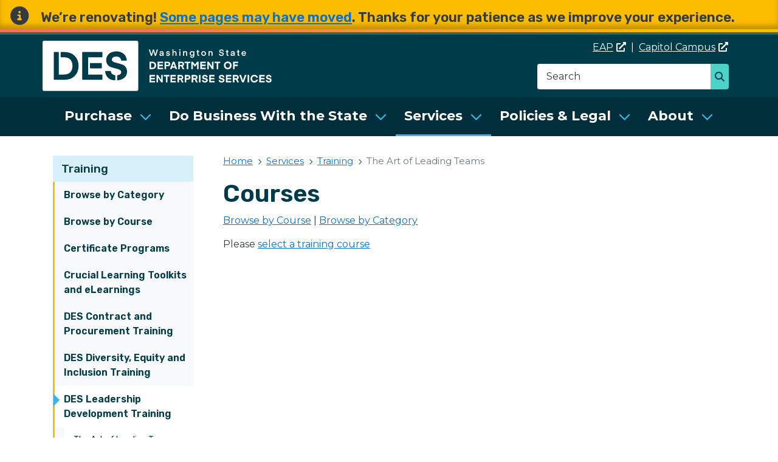

--- FILE ---
content_type: text/html; charset=UTF-8
request_url: https://des.wa.gov/services/training/courses?courseid=1000
body_size: 41688
content:
<!DOCTYPE html>
<html lang="en" dir="ltr" prefix="content: http://purl.org/rss/1.0/modules/content/  dc: http://purl.org/dc/terms/  foaf: http://xmlns.com/foaf/0.1/  og: http://ogp.me/ns#  rdfs: http://www.w3.org/2000/01/rdf-schema#  schema: http://schema.org/  sioc: http://rdfs.org/sioc/ns#  sioct: http://rdfs.org/sioc/types#  skos: http://www.w3.org/2004/02/skos/core#  xsd: http://www.w3.org/2001/XMLSchema# ">
  <head>
    <meta charset="utf-8" />
<script async src="https://www.googletagmanager.com/gtag/js?id=UA-1801918-17"></script>
<script>window.dataLayer = window.dataLayer || [];function gtag(){dataLayer.push(arguments)};gtag("js", new Date());gtag("set", "developer_id.dMDhkMT", true);gtag("config", "UA-1801918-17", {"groups":"default","anonymize_ip":true,"page_placeholder":"PLACEHOLDER_page_path"});gtag("config", "G-0P3M2YFF5Z", {"groups":"default","page_placeholder":"PLACEHOLDER_page_location"});</script>
<link rel="canonical" href="https://des.wa.gov/services/training/courses" />
<meta name="Generator" content="Drupal 10 (https://www.drupal.org)" />
<meta name="MobileOptimized" content="width" />
<meta name="HandheldFriendly" content="true" />
<meta name="viewport" content="width=device-width, initial-scale=1, shrink-to-fit=no" />
<meta http-equiv="x-ua-compatible" content="ie=edge" />
<link rel="icon" href="/sites/default/files/favicon.ico" type="image/vnd.microsoft.icon" />

    <title>Courses | Department of Enterprise Services (DES)</title>
    <link rel="stylesheet" media="all" href="/core/misc/components/progress.module.css?t9cgq9" />
<link rel="stylesheet" media="all" href="/core/misc/components/ajax-progress.module.css?t9cgq9" />
<link rel="stylesheet" media="all" href="/core/modules/system/css/components/align.module.css?t9cgq9" />
<link rel="stylesheet" media="all" href="/core/modules/system/css/components/fieldgroup.module.css?t9cgq9" />
<link rel="stylesheet" media="all" href="/core/modules/system/css/components/container-inline.module.css?t9cgq9" />
<link rel="stylesheet" media="all" href="/core/modules/system/css/components/clearfix.module.css?t9cgq9" />
<link rel="stylesheet" media="all" href="/core/modules/system/css/components/details.module.css?t9cgq9" />
<link rel="stylesheet" media="all" href="/core/modules/system/css/components/hidden.module.css?t9cgq9" />
<link rel="stylesheet" media="all" href="/core/modules/system/css/components/item-list.module.css?t9cgq9" />
<link rel="stylesheet" media="all" href="/core/modules/system/css/components/js.module.css?t9cgq9" />
<link rel="stylesheet" media="all" href="/core/modules/system/css/components/nowrap.module.css?t9cgq9" />
<link rel="stylesheet" media="all" href="/core/modules/system/css/components/position-container.module.css?t9cgq9" />
<link rel="stylesheet" media="all" href="/core/modules/system/css/components/reset-appearance.module.css?t9cgq9" />
<link rel="stylesheet" media="all" href="/core/modules/system/css/components/resize.module.css?t9cgq9" />
<link rel="stylesheet" media="all" href="/core/modules/system/css/components/system-status-counter.css?t9cgq9" />
<link rel="stylesheet" media="all" href="/core/modules/system/css/components/system-status-report-counters.css?t9cgq9" />
<link rel="stylesheet" media="all" href="/core/modules/system/css/components/system-status-report-general-info.css?t9cgq9" />
<link rel="stylesheet" media="all" href="/core/modules/system/css/components/tablesort.module.css?t9cgq9" />
<link rel="stylesheet" media="all" href="/core/modules/views/css/views.module.css?t9cgq9" />
<link rel="stylesheet" media="all" href="/modules/contrib/ckeditor_accordion/css/accordion.frontend.css?t9cgq9" />
<link rel="stylesheet" media="all" href="/modules/contrib/db_custom_tools/css/styles.css?t9cgq9" />
<link rel="stylesheet" media="all" href="/modules/contrib/extlink/css/extlink.css?t9cgq9" />
<link rel="stylesheet" media="all" href="/libraries/fontawesome/css/all.min.css?t9cgq9" />
<link rel="stylesheet" media="all" href="/libraries/fontawesome/css/v4-shims.min.css?t9cgq9" />
<link rel="stylesheet" media="all" href="/core/modules/layout_discovery/layouts/onecol/onecol.css?t9cgq9" />
<link rel="stylesheet" media="all" href="/sites/default/files/css/responsive_menu_breakpoint.css?t9cgq9" />
<link rel="stylesheet" media="all" href="/libraries/mmenu/dist/mmenu.css?t9cgq9" />
<link rel="stylesheet" media="all" href="/modules/contrib/responsive_menu/css/mmenu_move.css?t9cgq9" />
<link rel="stylesheet" media="all" href="/modules/contrib/responsive_menu/css/responsive_menu.css?t9cgq9" />
<link rel="stylesheet" media="all" href="/themes/bootstrap_barrio/css/components/variables.css?t9cgq9" />
<link rel="stylesheet" media="all" href="/themes/bootstrap_barrio/css/components/user.css?t9cgq9" />
<link rel="stylesheet" media="all" href="/themes/bootstrap_barrio/css/components/progress.css?t9cgq9" />
<link rel="stylesheet" media="all" href="//use.fontawesome.com/releases/v5.13.0/css/all.css" />
<link rel="stylesheet" media="all" href="/themes/bootstrap_barrio/css/components/form.css?t9cgq9" />
<link rel="stylesheet" media="all" href="/themes/bootstrap_barrio/css/components/affix.css?t9cgq9" />
<link rel="stylesheet" media="all" href="/themes/bootstrap_barrio/css/components/book.css?t9cgq9" />
<link rel="stylesheet" media="all" href="/themes/bootstrap_barrio/css/components/contextual.css?t9cgq9" />
<link rel="stylesheet" media="all" href="/themes/bootstrap_barrio/css/components/feed-icon.css?t9cgq9" />
<link rel="stylesheet" media="all" href="/themes/bootstrap_barrio/css/components/field.css?t9cgq9" />
<link rel="stylesheet" media="all" href="/themes/bootstrap_barrio/css/components/header.css?t9cgq9" />
<link rel="stylesheet" media="all" href="/themes/bootstrap_barrio/css/components/help.css?t9cgq9" />
<link rel="stylesheet" media="all" href="/themes/bootstrap_barrio/css/components/icons.css?t9cgq9" />
<link rel="stylesheet" media="all" href="/themes/bootstrap_barrio/css/components/image-button.css?t9cgq9" />
<link rel="stylesheet" media="all" href="/themes/bootstrap_barrio/css/components/item-list.css?t9cgq9" />
<link rel="stylesheet" media="all" href="/themes/bootstrap_barrio/css/components/list-group.css?t9cgq9" />
<link rel="stylesheet" media="all" href="/themes/bootstrap_barrio/css/components/media.css?t9cgq9" />
<link rel="stylesheet" media="all" href="/themes/bootstrap_barrio/css/components/page.css?t9cgq9" />
<link rel="stylesheet" media="all" href="/themes/bootstrap_barrio/css/components/search-form.css?t9cgq9" />
<link rel="stylesheet" media="all" href="/themes/bootstrap_barrio/css/components/shortcut.css?t9cgq9" />
<link rel="stylesheet" media="all" href="/themes/bootstrap_barrio/css/components/sidebar.css?t9cgq9" />
<link rel="stylesheet" media="all" href="/themes/bootstrap_barrio/css/components/site-footer.css?t9cgq9" />
<link rel="stylesheet" media="all" href="/themes/bootstrap_barrio/css/components/skip-link.css?t9cgq9" />
<link rel="stylesheet" media="all" href="/themes/bootstrap_barrio/css/components/table.css?t9cgq9" />
<link rel="stylesheet" media="all" href="/themes/bootstrap_barrio/css/components/tabledrag.css?t9cgq9" />
<link rel="stylesheet" media="all" href="/themes/bootstrap_barrio/css/components/tableselect.css?t9cgq9" />
<link rel="stylesheet" media="all" href="/themes/bootstrap_barrio/css/components/tablesort-indicator.css?t9cgq9" />
<link rel="stylesheet" media="all" href="/themes/bootstrap_barrio/css/components/ui.widget.css?t9cgq9" />
<link rel="stylesheet" media="all" href="/themes/bootstrap_barrio/css/components/tabs.css?t9cgq9" />
<link rel="stylesheet" media="all" href="/themes/bootstrap_barrio/css/components/toolbar.css?t9cgq9" />
<link rel="stylesheet" media="all" href="/themes/bootstrap_barrio/css/components/vertical-tabs.css?t9cgq9" />
<link rel="stylesheet" media="all" href="/themes/bootstrap_barrio/css/components/views.css?t9cgq9" />
<link rel="stylesheet" media="all" href="/themes/bootstrap_barrio/css/components/webform.css?t9cgq9" />
<link rel="stylesheet" media="all" href="/themes/bootstrap_barrio/css/components/ui-dialog.css?t9cgq9" />
<link rel="stylesheet" media="all" href="//cdn.jsdelivr.net/npm/bootstrap@5.2.0/dist/css/bootstrap.min.css" />
<link rel="stylesheet" media="all" href="/themes/bootstrap_barrio/subtheme/css/style.css?t9cgq9" />
<link rel="stylesheet" media="all" href="/themes/bootstrap_barrio/subtheme/css/colors.css?t9cgq9" />
<link rel="stylesheet" media="all" href="/core/../themes/bootstrap_barrio/components/breadcrumb/breadcrumb.css?t9cgq9" />
<link rel="stylesheet" media="all" href="/themes/drupalbase_barrio/assets/css/bs-variables.css?t9cgq9" />
<link rel="stylesheet" media="all" href="/themes/drupalbase_barrio/assets/css/alert.css?t9cgq9" />
<link rel="stylesheet" media="all" href="/themes/drupalbase_barrio/assets/css/components.css?t9cgq9" />
<link rel="stylesheet" media="all" href="/themes/drupalbase_barrio/assets/css/navigation.css?t9cgq9" />
<link rel="stylesheet" media="all" href="/themes/drupalbase_barrio/assets/css/slideshow.css?t9cgq9" />
<link rel="stylesheet" media="all" href="/themes/drupalbase_barrio/assets/css/style.css?t9cgq9" />
<link rel="stylesheet" media="print" href="/themes/drupalbase_barrio/assets/css/print.css?t9cgq9" />
<link rel="stylesheet" media="all" href="https://fonts.googleapis.com/css?family=Open+Sans&amp;display=swap" />
<link rel="stylesheet" media="all" href="/themes/drupalbase_custom/assets/styles/alert.css?t9cgq9" />
<link rel="stylesheet" media="all" href="/themes/drupalbase_custom/assets/styles/components.css?t9cgq9" />
<link rel="stylesheet" media="all" href="/themes/drupalbase_custom/assets/styles/global.css?t9cgq9" />
<link rel="stylesheet" media="all" href="/themes/drupalbase_custom/assets/styles/navigation.css?t9cgq9" />
<link rel="stylesheet" media="all" href="/themes/drupalbase_custom/assets/styles/style.css?t9cgq9" />
<link rel="stylesheet" media="all" href="/themes/drupalbase_custom/assets/styles/layouts.css?t9cgq9" />
<link rel="stylesheet" media="all" href="/themes/drupalbase_custom/assets/styles/navigation_alt.css?t9cgq9" />
<link rel="stylesheet" media="all" href="https://fonts.googleapis.com/css2?family=Rubik:ital,wght@0,300;0,400;0,500;0,600;0,700;0,800;1,300;1,400;1,500;1,600;1,700;1,800&amp;display=swap" />
<link rel="stylesheet" media="all" href="https://fonts.googleapis.com/css2?family=Montserrat:wght@400;500;600;700&amp;display=swap" />
<link rel="stylesheet" media="print" href="/themes/bootstrap_barrio/css/print.css?t9cgq9" />

    <script src="https://script.crazyegg.com/pages/scripts/0112/9848.js" async></script>

  </head>
  <body class="layout-one-sidebar layout-sidebar-first page-node-4234 page-node-type-page path-node node--type-page">
    <a href="#main-content" class="visually-hidden-focusable skip-link">
      Skip to main content
    </a>
    <!--BEGIN QUALTRICS WEBSITE FEEDBACK SNIPPET-->
    <script type='text/javascript'>
      (function(){var g=function(g){
      this.go=function(){var a=document.createElement("script");a.type="text/javascript";a.src=g;document.body&&document.body.appendChild(a)};
      this.start=function(){var t=this;"complete"!==document.readyState?window.addEventListener?window.addEventListener("load",function(){t.go()},!1):window.attachEvent&&window.attachEvent("onload",function(){t.go()}):t.go()};};
      try{(new g("https://znrjuieldndtfbl29-watech2.siteintercept.qualtrics.com/SIE/?Q_ZID=ZN_rjuiELDNdtfbl29")).start()}catch(i){}})();
    </script><div id='ZN_rjuiELDNdtfbl29'><!--DO NOT REMOVE-CONTENTS PLACED HERE--></div>
    <!--END WEBSITE FEEDBACK SNIPPET-->
    
      <div class="dialog-off-canvas-main-canvas" data-off-canvas-main-canvas>
    <a href="#main-content" class="visually-hidden focusable skip-link">
  Skip to main content
</a>
<div id="page-wrapper">
  <div id="page">
  <header id="header" role="banner" aria-label="Site header">
  
                            <div class="alert-wrapper">
            <section class="row region region-alert">
    <div id="block-notificationblock" class="block-notification block-content-basic block block-block-content block-block-contentaf0f0552-a420-4377-99e4-fcb067fa07e4">
  
    
      <div class="content">
      
            <div class="clearfix text-formatted field field--name-body field--type-text-with-summary field--label-hidden field__item"><h2>We’re renovating! <a data-entity-substitution="canonical" data-entity-type="node" data-entity-uuid="cc467203-9ba7-418a-aabe-2c348711820b" href="/about/news-center/news/2026/its-getting-easier-find-what-you-need-deswagov" title="It’s getting easier to find what you need on DES.wa.gov">Some pages may have moved</a>. Thanks for your patience as we improve your experience.</h2></div>
      
    </div>
  </div>

  </section>

        </div>
          
    <div class="body-border-top"></div>

      <div class="the-real-header">
                        <div class="header-wrapper">
            <div class="container">
              <div class="row justify-content-between">
                  <section class="col region region-logo">
          <a href="/" title="Home" rel="home" class="navbar-brand">
              <img src="/sites/default/files/DESLogo.svg" alt="Home" class="img-fluid d-inline-block align-top" />
            <h1 class="sr-only">Washington State Department of Enterprise Services (DES)</h1>
    </a>
    <div id="block-utilitylinksmobile" class="d-block d-md-none block-content-basic block block-block-content block-block-contentd616e6c7-a176-461c-a303-7a03c97ca982">
  
    
      <div class="content">
      
            <div class="clearfix text-formatted field field--name-body field--type-text-with-summary field--label-hidden field__item"><p class="text-align-right"><a data-entity-substitution="canonical" data-entity-type="node" data-entity-uuid="b83650de-ff68-4db6-b911-682abd05b908" href="/node/3113" title="Employee Assistance Program">EAP</a></p>

<p class="text-align-right"><a href="https://capitol.wa.gov">Capitol Campus</a></p></div>
      
    </div>
  </div>

  </section>

                  <section class="col-12 col-md-auto flex-fill text-end region region-header">
    <div id="block-utilitylinks" class="d-none d-md-block block-content-basic block block-block-content block-block-content2a3543ad-1899-403b-ab5c-fd3a54727b74">
  
    
      <div class="content">
      
            <div class="clearfix text-formatted field field--name-body field--type-text-with-summary field--label-hidden field__item"><p><a href="https://eap.wa.gov">EAP</a>&nbsp; |&nbsp;&nbsp;<a href="https://capitol.wa.gov">Capitol Campus</a></p></div>
      
    </div>
  </div>
<div class="search-api-page-block-form-search search-api-page-block-form search-form search-block-form container-inline block block-search-api-page block-search-api-page-form-block" data-drupal-selector="search-api-page-block-form-search" id="block-searchapipagesearchblockform">
  
    
      <div class="content">
      
<form action="/services/training/courses?courseid=1000" method="post" id="search-api-page-block-form-search" accept-charset="UTF-8">
  




        
  <div class="js-form-item js-form-type-search form-type-search js-form-item-keys form-item-keys form-no-label mb-3">
          <label for="edit-keys" class="visually-hidden">Search</label>
                    <input title="Enter the terms you wish to search for." data-drupal-selector="edit-keys" type="search" id="edit-keys" name="keys" value="" size="15" maxlength="128" class="form-search form-control" placeholder="Search" />

                      </div>
<input autocomplete="off" data-drupal-selector="form-xbr095jkq0xiu7fsdwyybx8sn4ronmsn46wh-ytd6lw" type="hidden" name="form_build_id" value="form-Xbr095jKQ0xiU7fSDWyYBx8Sn4ronMSn46wh_Ytd6lw" class="form-control" />
<input data-drupal-selector="edit-search-api-page-block-form-search" type="hidden" name="form_id" value="search_api_page_block_form_search" class="form-control" />
<div data-drupal-selector="edit-actions" class="form-actions js-form-wrapper form-wrapper mb-3" id="edit-actions"><button class="search-form__submit button js-form-submit form-submit btn btn-primary" data-drupal-selector="edit-submit" type="submit" id="edit-submit" name="op" value="Search">Search</button>
</div>

</form>

    </div>
  </div>

  </section>

              </div>
            </div>
          </div>
                  </div>
    </header>

                              <div class="nav-outer-wrapper">
          <div class="container">
            <div class="navbar navbar-expand-xl navbar-default container" id="navbar-main" id="navbar">
            <nav class="navbar" id="navbar-top">
                              <div class="navbar-header">
                    <section class="row region region-navigation">
    <div id="block-horizontalmenu" class="block block-responsive-menu block-responsive-menu-horizontal-menu">
  
    
      <div class="content">
      <nav class="responsive-menu-block-wrapper">
  
              <ul id="horizontal-menu" class="horizontal-menu" role="menubar" aria-label="Main navigation">
                    <li class="menu-item menu-item--expanded" role="menuitem">
        <a href="/purchase" data-drupal-link-system-path="node/3321">Purchase</a>
                                <ul class="menu sub-nav" tabindex="-1">
                    <li class="menu-item menu-item--collapsed" role="menuitem">
        <a href="/purchase/statewide-contracts" data-drupal-link-system-path="node/4780">Statewide Contracts</a>
              </li>
                <li class="menu-item menu-item--collapsed" role="menuitem">
        <a href="/purchase/buy-surplus" data-drupal-link-system-path="node/2929">Buy Surplus</a>
              </li>
                <li class="menu-item" role="menuitem">
        <a href="/purchase/fleet-cards" data-drupal-link-system-path="node/2526">Fleet Cards</a>
              </li>
                <li class="menu-item menu-item--collapsed" role="menuitem">
        <a href="/purchase/purchase-cards" data-drupal-link-system-path="node/4819">Purchase Cards</a>
              </li>
                <li class="menu-item" role="menuitem">
        <a href="/purchase/technology-leasing" data-drupal-link-system-path="node/3326">Technology Leasing</a>
              </li>
                <li class="menu-item menu-item--collapsed" role="menuitem">
        <a href="/purchase/washington-state-procurement-manual" data-drupal-link-system-path="node/7315">Washington State Procurement Manual</a>
              </li>
        </ul>
  
              </li>
                <li class="menu-item menu-item--expanded" role="menuitem">
        <a href="/sell" data-drupal-link-system-path="node/3322">Do Business With the State</a>
                                <ul class="menu sub-nav" tabindex="-1">
                    <li class="menu-item menu-item--collapsed" role="menuitem">
        <a href="/sell/how-work-state" data-drupal-link-system-path="node/3229">How to Work With the State</a>
              </li>
                <li class="menu-item" role="menuitem">
        <a href="/sell/bid-opportunities" data-drupal-link-system-path="node/4872">Bid Opportunities</a>
              </li>
                <li class="menu-item menu-item--collapsed" role="menuitem">
        <a href="/sell/public-works-bidding" data-drupal-link-system-path="node/3119">Public Works Bidding</a>
              </li>
        </ul>
  
              </li>
                <li class="menu-item menu-item--expanded menu-item--active-trail" role="menuitem">
        <a href="/services" data-drupal-link-system-path="node/3325">Services</a>
                                <ul class="menu sub-nav" tabindex="-1">
                    <li class="menu-item menu-item--collapsed" role="menuitem">
        <a href="/services/dispose-surplus" data-drupal-link-system-path="node/2755">Dispose of Surplus</a>
              </li>
                <li class="menu-item menu-item--collapsed" role="menuitem">
        <a href="/services/facility-support" data-drupal-link-system-path="node/3090">Facility Support</a>
              </li>
                <li class="menu-item menu-item--collapsed" role="menuitem">
        <a href="/services/fleet-vehicles-parking" data-drupal-link-system-path="node/2869">Fleet, Vehicles &amp; Parking</a>
              </li>
                <li class="menu-item menu-item--collapsed" role="menuitem">
        <a href="/services/energy-efficiency" data-drupal-link-system-path="node/3144">Energy Efficiency</a>
              </li>
                <li class="menu-item menu-item--collapsed" role="menuitem">
        <a href="/services/print-mail" data-drupal-link-system-path="node/2980">Print &amp; Mail</a>
              </li>
                <li class="menu-item menu-item--collapsed" role="menuitem">
        <a href="/services/public-works" data-drupal-link-system-path="node/12500">Public Works</a>
              </li>
                <li class="menu-item menu-item--collapsed" role="menuitem">
        <a href="/services/small-agency-support" data-drupal-link-system-path="node/3044">Small Agency Support</a>
              </li>
                <li class="menu-item menu-item--collapsed" role="menuitem">
        <a href="/services/real-estate" data-drupal-link-system-path="node/3100">Real Estate</a>
              </li>
                <li class="menu-item menu-item--collapsed menu-item--active-trail" role="menuitem">
        <a href="/services/training" data-drupal-link-system-path="node/2876">Training</a>
              </li>
        </ul>
  
              </li>
                <li class="menu-item menu-item--expanded" role="menuitem">
        <a href="/policies-legal" data-drupal-link-system-path="node/3323">Policies &amp; Legal</a>
                                <ul class="menu sub-nav" tabindex="-1">
                    <li class="menu-item" role="menuitem">
        <a href="/policies-legal/policies-laws-rules" data-drupal-link-system-path="node/4904">Policies, Laws &amp; Rules</a>
              </li>
                <li class="menu-item menu-item--collapsed" role="menuitem">
        <a href="/policies-legal/risk-management" data-drupal-link-system-path="node/2897">Risk Management</a>
              </li>
                <li class="menu-item" role="menuitem">
        <a href="/policies-legal/rulemaking" data-drupal-link-system-path="node/5031">Rulemaking</a>
              </li>
                <li class="menu-item menu-item--collapsed" role="menuitem">
        <a href="/policies-legal/vendors-not-allowed-bid-debarment" data-drupal-link-system-path="node/3230">Vendor Debarment</a>
              </li>
        </ul>
  
              </li>
                <li class="menu-item menu-item--expanded" role="menuitem">
        <a href="/about" data-drupal-link-system-path="node/3335">About</a>
                                <ul class="menu sub-nav" tabindex="-1">
                    <li class="menu-item menu-item--collapsed" role="menuitem">
        <a href="/about/agency-information" data-drupal-link-system-path="node/4829">Agency Information</a>
              </li>
                <li class="menu-item menu-item--collapsed" role="menuitem">
        <a href="/about/news-center" title="Our hub for news, events, success stories, email subscriptions and more." data-drupal-link-system-path="node/3336">News Center</a>
              </li>
                <li class="menu-item menu-item--collapsed" role="menuitem">
        <a href="/about/boards-committees-groups" data-drupal-link-system-path="node/2609">Boards, Committees &amp; Groups</a>
              </li>
                <li class="menu-item menu-item--collapsed" role="menuitem">
        <a href="/about/accessibility-equity" data-drupal-link-system-path="node/2798">Accessibility &amp; Equity</a>
              </li>
                <li class="menu-item menu-item--collapsed" role="menuitem">
        <a href="/about/projects-initiatives" data-drupal-link-system-path="node/2561">Projects &amp; Initiatives</a>
              </li>
                <li class="menu-item" role="menuitem">
        <a href="/about/publications-reports" data-drupal-link-system-path="node/3290">Publications &amp; Reports</a>
              </li>
                <li class="menu-item" role="menuitem">
        <a href="/about/forms-documents" data-drupal-link-system-path="node/3307">Forms &amp; Documents</a>
              </li>
                <li class="menu-item menu-item--collapsed" role="menuitem">
        <a href="/about/contact-us" data-drupal-link-system-path="node/4869">Contact Us</a>
              </li>
        </ul>
  
              </li>
        </ul>
  


</nav>
    </div>
  </div>
<div id="block-responsivemenumobileicon" class="responsive-menu-toggle-wrapper responsive-menu-toggle block block-responsive-menu block-responsive-menu-toggle">
  
    
      <div class="content">
      <a id="toggle-icon" class="toggle responsive-menu-toggle-icon" title="Menu" href="#off-canvas">
  <span class="icon"></span><span class="label">Menu</span>
</a>
    </div>
  </div>

  </section>

                                                    </div>
                                                            </nav>
            
          </div>
        </div>
      </div>
        
    <div class="wrapper-inner-content">
    
              <div class="wrapper-content layout-main-wrapper clearfix">
        <div class="container">
          <div class="row row-offcanvas row-offcanvas-left clearfix">
                                        <div class="sidebar_first sidebar col-md-3 order-first" id="sidebar_first">
                <aside class="section" role="complementary">
                    <nav role="navigation" aria-labelledby="block-mainnavigation-menu" id="block-mainnavigation" class="block block-menu navigation menu--main">
      
  <h2 id="block-mainnavigation-menu"><a href="/services/training" class="menu-item--active-trail" data-drupal-link-system-path="node/2876">Training</a></h2>
  

        
              <ul class="clearfix nav flex-column">
                    <li class="nav-item first">
                          <a href="/services/training/browse-category" class="nav-link nav-link--services-training-browse-category" data-drupal-link-system-path="node/2839">Browse by Category</a>
              </li>
                <li class="nav-item">
                          <a href="/services/training/browse-course" class="nav-link nav-link--services-training-browse-course" data-drupal-link-system-path="node/4236">Browse by Course</a>
              </li>
                <li class="nav-item menu-item--collapsed">
                          <a href="/services/training/certificate-programs" class="nav-link nav-link--services-training-certificate-programs" data-drupal-link-system-path="node/2838">Certificate Programs</a>
              </li>
                <li class="nav-item">
                          <a href="/services/training/crucial-learning-toolkits-and-elearnings" class="nav-link nav-link--services-training-crucial-learning-toolkits-and-elearnings" data-drupal-link-system-path="node/2505">Crucial Learning Toolkits and eLearnings</a>
              </li>
                <li class="nav-item menu-item--collapsed">
                          <a href="/services/training/des-contract-and-procurement-training" class="nav-link nav-link--services-training-des-contract-and-procurement-training" data-drupal-link-system-path="node/5173">DES Contract and Procurement Training</a>
              </li>
                <li class="nav-item">
                          <a href="/services/training/diversity-equity-and-inclusion-training" class="nav-link nav-link--services-training-diversity-equity-and-inclusion-training" data-drupal-link-system-path="node/2510">DES Diversity, Equity and Inclusion Training</a>
              </li>
                <li class="nav-item menu-item--expanded active">
                          <a href="/services/training/des-leadership-development-training" class="nav-link active nav-link--services-training-des-leadership-development-training" data-drupal-link-system-path="node/2752">DES Leadership Development Training</a>
                        <ul class="sub-nav">
                    <li class="nav-item active first">
                          <a href="/services/training/courses?courseid=1517" class="nav-link active nav-link--services-training-coursescourseid1517" data-drupal-link-query="{&quot;courseid&quot;:&quot;1517&quot;}" data-drupal-link-system-path="node/4234">The Art of Leading Teams</a>
              </li>
                <li class="nav-item menu-item--collapsed last">
                          <a href="/services/training/des-leadership-development-training/leading-others" class="nav-link nav-link--services-training-des-leadership-development-training-leading-others" data-drupal-link-system-path="node/2809">Leading Others</a>
              </li>
        </ul>
  
              </li>
                <li class="nav-item">
                          <a href="/services/training/equity-employee-development" class="nav-link nav-link--services-training-equity-employee-development" data-drupal-link-system-path="node/2887">Equity &amp; Employee Development</a>
              </li>
                <li class="nav-item">
                          <a href="/services/training/franklin-covey-all-access-passes-and-elearnings" class="nav-link nav-link--services-training-franklin-covey-all-access-passes-and-elearnings" data-drupal-link-system-path="node/2506">Franklin Covey All Access Passes and eLearnings</a>
              </li>
                <li class="nav-item">
                          <a href="/services/training/free-courses-state-employees" class="nav-link nav-link--services-training-free-courses-state-employees" data-drupal-link-system-path="node/9656">Free Courses for State Employees</a>
              </li>
                <li class="nav-item">
                          <a href="/services/training/how-register-class" class="nav-link nav-link--services-training-how-register-class" data-drupal-link-system-path="node/2877">How to Register for a Class</a>
              </li>
                <li class="nav-item menu-item--collapsed">
                          <a href="/services/training/linkedin-learning" class="nav-link nav-link--services-training-linkedin-learning" data-drupal-link-system-path="node/2769">LinkedIn Learning</a>
              </li>
                <li class="nav-item">
                          <a href="/services/training/online-learning-resources-workforce-development" class="nav-link nav-link--services-training-online-learning-resources-workforce-development" data-drupal-link-system-path="node/2575">Online Learning Resources for Workforce Development</a>
              </li>
                <li class="nav-item">
                          <a href="/services/training/reasonable-accommodation" class="nav-link nav-link--services-training-reasonable-accommodation" data-drupal-link-system-path="node/2879">Reasonable Accommodation</a>
              </li>
                <li class="nav-item menu-item--collapsed">
                          <a href="/services/training/required-and-recommended-training" class="nav-link nav-link--services-training-required-and-recommended-training" data-drupal-link-system-path="node/2890">Required and Recommended Training</a>
              </li>
                <li class="nav-item menu-item--collapsed">
                          <a href="/services/training/registration-and-information" class="nav-link nav-link--services-training-registration-and-information" data-drupal-link-system-path="node/2878">Registration and Information</a>
              </li>
                <li class="nav-item">
                          <a href="/services/training/vendor-resources" class="nav-link nav-link--services-training-vendor-resources" data-drupal-link-system-path="node/2504">Vendor Resources</a>
              </li>
                <li class="nav-item">
                          <a href="/services/training/training-manager-meeting" class="nav-link nav-link--services-training-training-manager-meeting" data-drupal-link-system-path="node/2881">Training Manager Meeting</a>
              </li>
                <li class="nav-item">
                          <a href="/services/training/training-professional-accessibility-resources" class="nav-link nav-link--services-training-training-professional-accessibility-resources" data-drupal-link-system-path="node/2770">Training Professional Accessibility Resources</a>
              </li>
                <li class="nav-item menu-item--collapsed">
                          <a href="/services/training/washington-state-learning-center" class="nav-link nav-link--services-training-washington-state-learning-center" data-drupal-link-system-path="node/2873">Washington State Learning Center</a>
              </li>
                <li class="nav-item last">
                          <a href="/services/training/elearning-classes-online-learning" class="nav-link nav-link--services-training-elearning-classes-online-learning" data-drupal-link-system-path="node/2768">WA State eLearning Classes</a>
              </li>
        </ul>
  


  </nav>


                </aside>
              </div>
                          <main class="main-content col order-last" id="content" role="main">
                <a id="main-content" tabindex="-1"></a>
                  <section class="row region region-content">
    <div id="block-drupalbase-custom-breadcrumbs" class="block block-system block-system-breadcrumb-block">
  
    
      <div class="content">
      
  <nav role="navigation" aria-label="breadcrumb" style="">
  <ol class="breadcrumb">
            <li class="breadcrumb-item">
        <a href="/">Home</a>
      </li>
                <li class="breadcrumb-item">
        <a href="/services">Services</a>
      </li>
                <li class="breadcrumb-item">
        <a href="/services/training">Training</a>
      </li>
                <li class="breadcrumb-item active">
        The Art of Leading Teams
      </li>
        </ol>
</nav>


    </div>
  </div>
<div id="block-drupalbase-custom-page-title" class="block block-core block-page-title-block">
  
    
      <div class="content">
      
  <h1 class="title"><span property="schema:name" class="field field--name-title field--type-string field--label-hidden">Courses</span>
</h1>


    </div>
  </div>
<div data-drupal-messages-fallback class="hidden"></div>
<div id="block-drupalbase-custom-content" class="block block-system block-system-main-block">
  
    
      <div class="content">
        <div data-history-node-id="4234" class="layout layout--onecol">
    <div  class="layout__region layout__region--content">
      
            <div property="schema:text" class="clearfix text-formatted field field--name-body field--type-text-with-summary field--label-hidden field__item"><p><a data-entity-substitution="canonical" data-entity-type="node" data-entity-uuid="97209c12-bc0b-4c00-bcfa-862f38c794ef" href="/services/training/browse-course" title="Browse by Course">Browse by Course</a> | <a data-entity-substitution="canonical" data-entity-type="node" data-entity-uuid="903e4cab-e573-42e8-aee8-ca6f5826bd01" href="/services/training/browse-category" title="Browse by Category">Browse by Category</a></p></div>
      


    </div>
  </div>


    </div>
  </div>
<div class="views-element-container block block-views block-views-blockclasstrack-block-course-detail" id="block-views-block-classtrack-block-course-detail">
  
    
      <div class="content">
      <div><div class="view view-classtrack view-id-classtrack view-display-id-block_course_detail js-view-dom-id-444339cf7a0ec26d26fdc9a182c74929263f55812932e8b6dbced36af853f51e">
  
    
  
    
        <div class="view-empty">
      Please <a href="/services/training/browse-course">select a training course</a>
    </div>
  
            <div class="view-footer">
      <div class="view view-classtrack view-id-classtrack view-display-id-block_class_list js-view-dom-id-a237e18d432d1c7efd330aadace4563700807078814007d71d084aa33b39792f">
  
    
  
    
        <div class="view-empty">
      <div class="view view-classtrack view-id-classtrack view-display-id-block_1 js-view-dom-id-789a80ed1fabeef3b3388be902e9f00b26965ce39eb6648e7aaf9d423a014553">
  
    
  
    
    
          </div>

    </div>
  
          </div>

    </div>
    </div>
</div>

    </div>
  </div>

  </section>

              </main>
            
                                  </div>
        </div>
      </div>
    
    
        </div>

    <footer class="site-footer" aria-label="Footer">
                        <div class="wrapper-footer-top">
            <div class="container footer-top clearfix">      
                <section class="row region region-footer">
    <div id="block-footer1" class="col-lg-3 col-md-6 col-sm-6 col-xs-12 block-content-basic block block-block-content block-block-content056b448f-d00e-4781-b2d6-5903107de9ee">
  
    
      <div class="content">
      
            <div class="clearfix text-formatted field field--name-body field--type-text-with-summary field--label-hidden field__item"><ul>
	<li><a data-entity-substitution="canonical" data-entity-type="node" data-entity-uuid="6d296642-2e62-4594-8707-27130424d5e8" href="/about/accessibility-equity" title="Accessibility &amp; Equity">Accessibility &amp; Equity</a></li>
	<li><a data-entity-substitution="canonical" data-entity-type="node" data-entity-uuid="f5d1a2ae-e1fb-4eed-9da8-7e0bad9e975d" href="/about/contact-us/public-records-request" title="Public Records Request">Public Records Request</a></li>
	<li><a data-entity-substitution="canonical" data-entity-type="node" data-entity-uuid="6e2275fe-77d9-4ede-902d-b258f164189d" href="/policies-legal/rulemaking" title="Rulemaking">Rulemaking</a></li>
</ul></div>
      
    </div>
  </div>
<div id="block-footer2" class="col-lg-3 col-md-6 col-sm-6 col-xs-12 block-content-basic block block-block-content block-block-contentd6f7d4a7-99f3-475f-85ec-c1f97dcc99e4">
  
    
      <div class="content">
      
            <div class="clearfix text-formatted field field--name-body field--type-text-with-summary field--label-hidden field__item"><ul>
	<li><a data-entity-substitution="canonical" data-entity-type="node" data-entity-uuid="5bb23f37-4bc6-4a31-ad96-569da40dd7a0" href="/about/boards-committees-groups" title="Boards, Committees &amp; Groups">Boards, Committees &amp; Groups</a></li>
	<li><a data-entity-substitution="canonical" data-entity-type="node" data-entity-uuid="f6f12257-b5cf-4bb9-b528-2358e9e85c98" href="/about/projects-initiatives" title="Projects &amp; Initiatives">Projects &amp; Initiatives</a></li>
	<li><a data-entity-substitution="canonical" data-entity-type="node" data-entity-uuid="5c29e830-7586-42d8-9f7d-ee535a35c5d6" href="/about/news-center" title="News Center">News Center</a></li>
</ul></div>
      
    </div>
  </div>
<div id="block-footer3" class="col-lg-2 col-md-6 col-sm-6 col-xs-12 block-content-basic block block-block-content block-block-contentb863acea-75cf-4d12-90c4-5c82a36558bb">
  
    
      <div class="content">
      
            <div class="clearfix text-formatted field field--name-body field--type-text-with-summary field--label-hidden field__item"><ul>
	<li><a data-entity-substitution="canonical" data-entity-type="node" data-entity-uuid="0283e47e-a3c9-451b-b8e5-0e65ac2f656e" href="/about" title="About">About DES</a></li>
	<li><a data-entity-substitution="canonical" data-entity-type="node" data-entity-uuid="92b09950-27cf-4781-b66a-17e1397e9af8" href="/about/contact-us" title="Contact Us">Contact Us</a>&nbsp;</li>
	<li><a data-entity-substitution="canonical" data-entity-type="node" data-entity-uuid="02227214-e59a-4609-abae-be7e4072f95f" href="/about/agency-information/jobs-des" title="Jobs at DES">Jobs</a></li>
	<li><a data-entity-substitution="canonical" data-entity-type="node" data-entity-uuid="98091667-65be-437e-8668-df52f3dbd47b" href="/about/staff-resources" title="Staff Resources">Staff Resources</a></li>
</ul></div>
      
    </div>
  </div>
<div id="block-footer4" class="col-lg-4 col-md-6 col-sm-6 col-xs-12 block-content-basic block block-block-content block-block-content80cdc4af-54f5-4f24-9819-27bf6eaf6232">
  
    
  <h2>Subscribe for updates</h2>
<p class="small-text">Get email or text alerts based on your topic preferences.</p>
    <div class="content">
        <form action="https://public.govdelivery.com/accounts/WADES/subscriber/topics?qsp=WADES_8" accept-charset="UTF-8" method="post" class="form-inline"><input name="utf8" type="hidden">
            <fieldset id="quick_subscribe_new">
                <legend class="sr-only">Subscribe for updates</legend>
                <div class="sr-only">
                    <label for="subscription_type">Subscription Type</label>
                    <div class="input_group">
                        <select name="subscription_type" id="subscription_type" disabled>
                            <option value="email" selected>Email</option>
                        </select>
                    </div>
                </div>
                <label for="email" class="small-text"><img class="required" alt="" aria-hidden="true">Email address</label>
                <input type="email" name="email" id="email" value="" class="long email_text_field" required="required">
                <div class="button_panel form-actions">
                    <button type="submit" name="commit" value="Submit" data-disable-with="Submit" class="btn btn-primary">Submit</button>
                </div>
            </fieldset>
        </form>
    </div>
</div>

  </section>

            </div>
          </div>
                          <div class="wrapper-footer-bottom">
            <div class="container footer-bottom">
                <section class="row region region-footer-bottom">
    <div id="block-copyright" class="col-md-6 col-sm-12 block-content-basic block block-block-content block-block-content89f91154-e9a9-45d2-a31c-51ea97610cb2">
  
    
      <div class="content">
      
            <div class="clearfix text-formatted field field--name-body field--type-text-with-summary field--label-hidden field__item"><p>© Washington State Department of Enterprise Services</p>

<p><a data-entity-substitution="canonical" data-entity-type="node" data-entity-uuid="720e95b4-508b-4b25-9de8-e1b04e4509eb" href="/about/contact-us/privacy-notice" title="Privacy Notice">Privacy &amp; security notice</a> | <a href="https://wa.gov">WA.gov</a></p></div>
      
    </div>
  </div>
<div id="block-socialmedia" class="col-12 col-md-6 d-flex flex-row-reverse align-items-center block-content-basic block block-block-content block-block-content41b3ee0b-2369-45ba-b69d-c15fe1403bd9">
  
    
      <div class="content">
      
            <div class="clearfix text-formatted field field--name-body field--type-text-with-summary field--label-hidden field__item"><p><a href="https://x.com/wastatedes" title="X logo that links to DES account"><span class="fontawesome-icon-inline"><span class="fa-2x fa-square-x-twitter fab"></span></span></a>&nbsp; <a href="https://www.flickr.com/photos/enterprise_services/" title="Flickr logo that links to DES account"><span class="fontawesome-icon-inline"><span class="fa-2x fa-flickr fab"></span></span></a>&nbsp; <a href="https://www.linkedin.com/company/wastatedes/" title="LinkedIn logo that leads to DES account"><span class="fontawesome-icon-inline"><span class="fa-2x fa-linkedin fab"></span></span></a>&nbsp; <a href="https://www.facebook.com/WaStateDES/" title="Facebook logo that leads to DES account"><span class="fontawesome-icon-inline"><span class="fa-2x fa-facebook-square fab"></span></span></a>&nbsp; <a href="https://www.youtube.com/c/WaStateDES" title="YouTube logo that leads to DES account"><span class="fontawesome-icon-inline"><span class="fa-2x fa-youtube-square fab"></span></span></a>&nbsp; <a href="https://bsky.app/profile/wastatedes.bsky.social" title="BlueSky logo that leads to BlueSky account"><span class="fontawesome-icon-inline"><span class="fa-2x fa-brands fa-square-bluesky"></span></span></a></p></div>
      
    </div>
  </div>

  </section>

            </div>
          </div>
                  </footer>
  </div>
</div>

  </div>

    <div class="off-canvas-wrapper"><div id="off-canvas">
              <ul>
                    <li class="menu-item--e7f478fe-c812-488f-9be5-9082992a9a62 menu-name--main">
        <a href="/purchase" data-drupal-link-system-path="node/3321">Purchase</a>
                                <ul>
                    <li class="menu-item--fb23c55f-3935-432c-9fbb-b4aa9a34e25f menu-name--main">
        <a href="/purchase/statewide-contracts" data-drupal-link-system-path="node/4780">Statewide Contracts</a>
                                <ul>
                    <li class="menu-item--_e4fcc28-3c06-4cd8-ba2a-04ed5ca2c99d menu-name--main">
        <a href="https://apps.des.wa.gov/DESContracts/">Search Statewide Contracts</a>
              </li>
                <li class="menu-item--_26dbf86-1ae4-44e9-96be-62dd7cb2084b menu-name--main">
        <a href="/purchase/statewide-contracts/buying-vehicles" data-drupal-link-system-path="node/4828">Buying Vehicles</a>
                                <ul>
                    <li class="menu-item--_5eb73f9-ae65-48c4-aa47-f7b07fb13606 menu-name--main">
        <a href="/purchase/statewide-contracts/buying-vehicles/transit-buses" data-drupal-link-system-path="node/2681">Transit Buses</a>
              </li>
                <li class="menu-item--e2e1fb02-72a8-4f25-92c7-c96944b87640 menu-name--main">
        <a href="/purchase/statewide-contracts/buying-vehicles/vehicle-purchasing" data-drupal-link-system-path="node/2885">Vehicle Purchasing</a>
                                <ul>
                    <li class="menu-item--_c9d92a3-0a72-4833-b23c-dd748b464cfe menu-name--main">
        <a href="/purchase/statewide-contracts/buying-vehicles/vehicle-purchasing/vehicle-purchasing-frequently-asked-questions" data-drupal-link-system-path="node/2886">Vehicle Purchasing Frequently Asked Questions</a>
              </li>
        </ul>
  
              </li>
        </ul>
  
              </li>
                <li class="menu-item--_89396ec-282e-44a9-bec7-4bc94d1dbf72 menu-name--main">
        <a href="/purchase/statewide-contracts/contract-usage-agreement-public-benefit-nonprofits" data-drupal-link-system-path="node/6450">Contract Usage Agreement for Public Benefit Nonprofits</a>
              </li>
                <li class="menu-item--_9e9df5d-bd60-4e33-ad12-c5a7515bf07a menu-name--main">
        <a href="/purchase/statewide-contracts/current-commodity-pricing" data-drupal-link-system-path="node/4784">Current Commodity Pricing</a>
              </li>
                <li class="menu-item--db6471f4-edb7-459b-8310-d8bd3dda15ea menu-name--main">
        <a href="/purchase/statewide-contracts/customer-satisfaction" data-drupal-link-system-path="node/4818">Customer Satisfaction</a>
              </li>
                <li class="menu-item--_2509b9f-36c4-4690-a102-fcbc2a540b61 menu-name--main">
        <a href="/purchase/statewide-contracts/it-professional-services-contracts" data-drupal-link-system-path="node/2603">IT Professional Services Contracts</a>
              </li>
                <li class="menu-item--e7bb6051-95b5-4c3c-a17a-57f4679d907f menu-name--main">
        <a href="/purchase/statewide-contracts/language-access-contracts" data-drupal-link-system-path="node/2618">Language Access Contracts</a>
              </li>
        </ul>
  
              </li>
                <li class="menu-item--bb6f4d54-d6b7-443f-ae0a-6e1a340f617e menu-name--main">
        <a href="/purchase/buy-surplus" data-drupal-link-system-path="node/2929">Buy Surplus</a>
                                <ul>
                    <li class="menu-item--_cd94f96-b592-4b1e-a372-6840714395f3 menu-name--main">
        <a href="/services/real-estate/properties-sale" title="Surplus Real Estate" data-drupal-link-system-path="node/3088">Surplus Real Estate</a>
              </li>
                <li class="menu-item--_0566124-7c55-4917-8a50-207865008fd5 menu-name--main">
        <a href="/purchase/buy-surplus/federal-surplus" data-drupal-link-system-path="node/2928">Federal Surplus</a>
              </li>
                <li class="menu-item--d3c4795c-a2ea-41d8-a37e-6dd4f1c1ae93 menu-name--main">
        <a href="/purchase/buy-surplus/surplus-eligible-organizations" data-drupal-link-system-path="node/2927">Surplus for Eligible Organizations</a>
              </li>
        </ul>
  
              </li>
                <li class="menu-item--_ad75f73-a6d6-480c-96e6-0f926640a6f2 menu-name--main">
        <a href="/purchase/fleet-cards" data-drupal-link-system-path="node/2526">Fleet Cards</a>
              </li>
                <li class="menu-item--c06879fe-23b2-47ae-a95c-c66ce29a12cf menu-name--main">
        <a href="/purchase/purchase-cards" data-drupal-link-system-path="node/4819">Purchase Cards</a>
                                <ul>
                    <li class="menu-item--bcbcfd44-36b2-4dd3-8c24-068f840cbb6a menu-name--main">
        <a href="/purchase/purchase-cards/use-amazon-business" data-drupal-link-system-path="node/2763">Use of Amazon Business</a>
                                <ul>
                    <li class="menu-item--f6cd71ac-f71e-40b8-8a2d-6f24fd6f1084 menu-name--main">
        <a href="/purchase/purchase-cards/use-amazon-business/amazon-business-new-account-advanced-setup-guide" data-drupal-link-system-path="node/4777">Amazon Business New Account Advanced Setup Guide</a>
              </li>
                <li class="menu-item--_471be71-015f-46d7-810c-ebea90a177bf menu-name--main">
        <a href="/purchase/purchase-cards/use-amazon-business/amazon-business-new-account-simple-setup-guide" data-drupal-link-system-path="node/4778">Amazon Business New Account Simple Setup Guide</a>
              </li>
        </ul>
  
              </li>
        </ul>
  
              </li>
                <li class="menu-item--_c653468-5138-4595-8055-563d00350018 menu-name--main">
        <a href="/purchase/technology-leasing" data-drupal-link-system-path="node/3326">Technology Leasing</a>
              </li>
                <li class="menu-item--d973572a-2e14-48cc-a175-70d79909a601 menu-name--main">
        <a href="/purchase/washington-state-procurement-manual" data-drupal-link-system-path="node/7315">Washington State Procurement Manual</a>
                                <ul>
                    <li class="menu-item--d5f4e07b-b897-42ad-8105-a56afcd33498 menu-name--main">
        <a href="/purchase/washington-state-procurement-manual/access-sole-source-contracts-database" data-drupal-link-system-path="node/90">Access the Sole Source Contracts Database</a>
              </li>
                <li class="menu-item--b2d53a2a-f976-4247-82f8-a0777690307d menu-name--main">
        <a href="/purchase/washington-state-procurement-manual/contract-liaison-services" data-drupal-link-system-path="node/4879">Contract Liaison Services</a>
              </li>
                <li class="menu-item--_75aa024-2326-40c7-9157-2942c2bf8e52 menu-name--main">
        <a href="/purchase/washington-state-procurement-manual/green-purchasing" title="Green Purchasing" data-drupal-link-system-path="node/5172">Green Purchasing</a>
              </li>
                <li class="menu-item--_03af6f7-e60f-4d5d-bdde-bf680aa8e0f6 menu-name--main">
        <a href="/purchase/washington-state-procurement-manual/manage-report-and-track-agency-contracts" data-drupal-link-system-path="node/2774">Manage, Report &amp; Track Agency Contracts</a>
                                <ul>
                    <li class="menu-item--a95ab1f9-3240-42e4-875b-8a384d9a72dd menu-name--main">
        <a href="/purchase/washington-state-procurement-manual/manage-report-and-track-agency-contracts/reporting-agency-contracts" data-drupal-link-system-path="node/3213">Reporting Agency Contracts</a>
              </li>
                <li class="menu-item--_7466315-14f8-4ece-bb44-a50220544489 menu-name--main">
        <a href="/purchase/washington-state-procurement-manual/manage-report-and-track-agency-contracts/reporting-it-contracts" data-drupal-link-system-path="node/2627">Reporting IT Contracts</a>
              </li>
        </ul>
  
              </li>
                <li class="menu-item--_0a1bf5e-1657-4eb9-ba08-59d6982dc9b8 menu-name--main">
        <a href="/purchase/washington-state-procurement-manual/post-manage-bid-solicitations" data-drupal-link-system-path="node/3170">Post &amp; Manage Bid Solicitations</a>
                                <ul>
                    <li class="menu-item--_4bd4681-6ee2-4d6e-9015-4d45da7f9847 menu-name--main">
        <a href="/purchase/washington-state-procurement-manual/post-manage-bid-solicitations/webs-enhancements-supplier-diversity-policy" data-drupal-link-system-path="node/6310">WEBS Enhancements for Supplier Diversity Policy</a>
              </li>
        </ul>
  
              </li>
                <li class="menu-item--_cae0ae8-f26a-47a6-a79b-a1b9faa9b20d menu-name--main">
        <a href="/purchase/washington-state-procurement-manual/procurement-risk-assessment" data-drupal-link-system-path="node/4237">Procurement Risk Assessment</a>
              </li>
        </ul>
  
              </li>
        </ul>
  
              </li>
                <li class="menu-item--_8404ca0-b7e9-4e69-9b66-5960c5a19ac1 menu-name--main">
        <a href="/sell" data-drupal-link-system-path="node/3322">Do Business With the State</a>
                                <ul>
                    <li class="menu-item--b6a41f5a-2c3e-44fc-bcbe-ccfe5b01565b menu-name--main">
        <a href="/sell/how-work-state" data-drupal-link-system-path="node/3229">How to Work With the State</a>
                                <ul>
                    <li class="menu-item--e7827afe-2f63-4b3c-8bb5-0985a51bba25 menu-name--main">
        <a href="/sell/how-work-state/register-bid-opportunities" data-drupal-link-system-path="node/4779">Register for Bid Opportunities</a>
              </li>
                <li class="menu-item--_85eeb35-05ca-419c-bbc9-2d348a3b292d menu-name--main">
        <a href="/sell/how-work-state/state-contracts-assistance-network-scan" data-drupal-link-system-path="node/5847">State Contracts Assistance Network</a>
              </li>
                <li class="menu-item--f5f3d187-1042-4dca-a043-7d5b5dac18f3 menu-name--main">
        <a href="/sell/how-work-state/tips-small-diverse-and-veteran-owned-businesses" data-drupal-link-system-path="node/4827">Tips for Small, Diverse and Veteran-Owned Businesses</a>
              </li>
        </ul>
  
              </li>
                <li class="menu-item--_abee535-dcdb-4fab-950a-f027b1665b57 menu-name--main">
        <a href="/sell/bid-opportunities" data-drupal-link-system-path="node/4872">Bid Opportunities</a>
              </li>
                <li class="menu-item--_00203fc-f5f7-40d5-a639-3e9729e9324a menu-name--main">
        <a href="/sell/public-works-bidding" data-drupal-link-system-path="node/3119">Public Works Bidding</a>
                                <ul>
                    <li class="menu-item--b11b513b-0663-4c23-b076-9fdf19e82ae9 menu-name--main">
        <a href="/sell/public-works-bidding/how-bid-public-works-projects" data-drupal-link-system-path="node/6802">How to Bid on Public Works Projects</a>
              </li>
                <li class="menu-item--_4a9e5ff-f7f0-44b9-85d4-7f5eff07e848 menu-name--main">
        <a href="/sell/public-works-bidding/how-become-consultant" data-drupal-link-system-path="node/3129">How to Become a Consultant</a>
              </li>
                <li class="menu-item--_c25ef39-2715-4309-98a0-2188e5f0e708 menu-name--main">
        <a href="/sell/public-works-bidding/join-architectengineer-ae-reference-file" data-drupal-link-system-path="node/3132">Join the Architect/Engineer Reference File</a>
              </li>
                <li class="menu-item--eb388ed9-cb0c-4839-bf87-0fc4a9bd2e67 menu-name--main">
        <a href="/sell/public-works-bidding/washington-edge-program" title="Washington Edge Program pilot information" data-drupal-link-system-path="node/6520">Washington EDGE Program</a>
              </li>
                <li class="menu-item--dc681e06-c818-4328-8b19-e8ab2185de63 menu-name--main">
        <a href="/services/public-works/formsreference-documents" data-drupal-link-system-path="node/3115">Forms/Reference Documents</a>
              </li>
        </ul>
  
              </li>
        </ul>
  
              </li>
                <li class="menu-item--_d168338-4589-42a2-9f83-7d7163d4d919 menu-name--main menu-item--active-trail">
        <a href="/services" data-drupal-link-system-path="node/3325">Services</a>
                                <ul>
                    <li class="menu-item--_0ae1b09-63fb-47c6-8bce-5d3bdf6d9ebd menu-name--main">
        <a href="/services/dispose-surplus" data-drupal-link-system-path="node/2755">Dispose of Surplus</a>
                                <ul>
                    <li class="menu-item--_1412762-2f12-46b0-82e1-d875508d6fb6 menu-name--main">
        <a href="/services/dispose-surplus/register-use-surplus-property-disposal-request-system-smrs" data-drupal-link-system-path="node/2754">Register to use Surplus Property Disposal Request System</a>
              </li>
                <li class="menu-item--_7f882e8-cbe4-45d4-9c48-8ab7e3e7185e menu-name--main">
        <a href="/services/dispose-surplus/what-can-my-organization-surplus" data-drupal-link-system-path="node/2753">What can my Organization Surplus?</a>
              </li>
                <li class="menu-item--_4b202b8-d0fb-431b-bdfe-c120ff412d12 menu-name--main">
        <a href="/services/dispose-surplus/how-surplus-items" data-drupal-link-system-path="node/2921">How to Surplus Items</a>
              </li>
                <li class="menu-item--c43404c4-f054-485b-a971-b71b7a2a85fd menu-name--main">
        <a href="/services/dispose-surplus/transport-storage" data-drupal-link-system-path="node/2917">Transport &amp; Storage</a>
              </li>
                <li class="menu-item--_fbe0950-00bf-4eca-bf9f-af070eb15b72 menu-name--main">
        <a href="/services/dispose-surplus/faqs" data-drupal-link-system-path="node/2914">FAQs</a>
              </li>
                <li class="menu-item--_a47850f-ac04-4b38-ba7a-7d54f2521997 menu-name--main">
        <a href="/services/dispose-surplus/about-surplus-storage" data-drupal-link-system-path="node/2913">About Surplus &amp; Storage</a>
                                <ul>
                    <li class="menu-item--_157f088-38ff-46bc-809e-30b960999dba menu-name--main">
        <a href="/services/dispose-surplus/about-surplus-storage/contact-surplus-operations" data-drupal-link-system-path="node/2916">Contact Surplus Operations</a>
              </li>
        </ul>
  
              </li>
        </ul>
  
              </li>
                <li class="menu-item--_badcd23-d5ec-4908-b960-031e5b2a06f9 menu-name--main">
        <a href="/services/facility-support" data-drupal-link-system-path="node/3090">Facility Support</a>
                                <ul>
                    <li class="menu-item--b0af2360-40cb-44ca-8ffe-be8a357a7a3e menu-name--main">
        <a href="/services/facility-support/building-access" data-drupal-link-system-path="node/3095">Building Access</a>
              </li>
                <li class="menu-item--_718ea73-b3ef-437e-8097-dd746d1998f1 menu-name--main">
        <a href="/services/facility-support/capitol-campus-emergency-alerts" data-drupal-link-system-path="node/2553">Capitol Campus Emergency Alerts</a>
                                <ul>
                    <li class="menu-item--_df517f2-3083-48ac-a6e2-d92f0c229c2b menu-name--main">
        <a href="/services/facility-support/capitol-campus-emergency-alerts/updating-emergency-notification-contact-method-settings-everbridge-portal" data-drupal-link-system-path="node/2546">Updating Emergency Notification Contact Method Settings - via the Everbridge portal</a>
              </li>
                <li class="menu-item--ff38db61-23a9-4445-96c2-a0942e5f236c menu-name--main">
        <a href="/services/facility-support/capitol-campus-emergency-alerts/wa-agency-alerts-troubleshooting" data-drupal-link-system-path="node/2543">WA Agency Alerts Troubleshooting</a>
              </li>
        </ul>
  
              </li>
                <li class="menu-item--_8e075a0-629b-4bc6-945f-5be4382417cc menu-name--main">
        <a href="/services/facility-support/custodial-services" data-drupal-link-system-path="node/3093">Custodial Services</a>
              </li>
                <li class="menu-item--bde99c25-f5a0-4e21-a5d8-8b3d1c1387ef menu-name--main">
        <a href="/services/facility-support/general-information" data-drupal-link-system-path="node/3092">General Information</a>
                                <ul>
                    <li class="menu-item--_f7dfca5-9db9-4e42-8ce5-408a9a4a678c menu-name--main">
        <a href="/services/facility-support/general-information/capitol-master-plan" data-drupal-link-system-path="node/3190">Capitol Master Plan</a>
              </li>
        </ul>
  
              </li>
                <li class="menu-item--_9bc22a0-f880-4c81-aad0-e1361ba76c13 menu-name--main">
        <a href="/services/facility-support/maintenance-operationsbuilding-automation" data-drupal-link-system-path="node/3084">Maintenance &amp; Operations/Building Automation</a>
              </li>
                <li class="menu-item--_c6c132c-b781-4a76-9330-84c319ed9c5a menu-name--main">
        <a href="/services/facility-support/project-management-alterations-and-additions" data-drupal-link-system-path="node/3091">Project management, alterations and additions</a>
              </li>
        </ul>
  
              </li>
                <li class="menu-item--bc943944-1978-4b6c-b59b-b7170d147dee menu-name--main">
        <a href="/services/fleet-vehicles-parking" data-drupal-link-system-path="node/2869">Fleet, Vehicles &amp; Parking</a>
                                <ul>
                    <li class="menu-item--cf3fbee0-83fc-4d7f-ba02-15bae67a08b6 menu-name--main">
        <a href="/services/fleet-vehicles-parking/fleet-operations" data-drupal-link-system-path="node/2920">Fleet Operations</a>
                                <ul>
                    <li class="menu-item--_3021f81-b091-4762-ba5e-12136562995c menu-name--main">
        <a href="/services/fleet-vehicles-parking/fleet-operations/accident-reporting" data-drupal-link-system-path="node/2552">Accident Reporting</a>
              </li>
                <li class="menu-item--d5d50bf5-f44d-4e6a-9c16-76c055be39f5 menu-name--main">
        <a href="/services/fleet-vehicles-parking/fleet-operations/agency-transportation-officers" data-drupal-link-system-path="node/2919">Agency Transportation Officers</a>
                                <ul>
                    <li class="menu-item--af6ee8d3-b831-4b2d-98e1-852106dd13cd menu-name--main">
        <a href="/services/fleet-vehicles-parking/fleet-operations/agency-transportation-officers/annual-rate-adjustment-faq" data-drupal-link-system-path="node/2494">Annual Rate Adjustment FAQ</a>
              </li>
        </ul>
  
              </li>
                <li class="menu-item--_8a5f2de-d8e4-4869-8bf0-92a57a106ec8 menu-name--main">
        <a href="/services/fleet-vehicles-parking/fleet-operations/drivers-state-vehicles" data-drupal-link-system-path="node/2537">Drivers of State Vehicles</a>
                                <ul>
                    <li class="menu-item--df059ec0-e44a-4c51-a5cd-f87963fbcd0f menu-name--main">
        <a href="/services/fleet-vehicles-parking/fleet-operations/drivers-state-vehicles/driving-state-fleet-vehicle-how-videos" data-drupal-link-system-path="node/5687">Driving a State Fleet Vehicle: How-To Videos</a>
              </li>
        </ul>
  
              </li>
                <li class="menu-item--_d961580-e3d9-4d84-ba14-0beb24046880 menu-name--main">
        <a href="/services/fleet-vehicles-parking/fleet-operations/electric-vehicles-evs" data-drupal-link-system-path="node/2864">Electric Vehicles</a>
              </li>
                <li class="menu-item--_4a5b0ec-080b-43fd-a5fe-df681a9b756c menu-name--main">
        <a href="/services/fleet-vehicles-parking/fleet-operations/fleet-management-best-practices" data-drupal-link-system-path="node/2918">Fleet Management Best Practices</a>
              </li>
                <li class="menu-item--b638c5c5-bee5-4f78-b91c-dd2561a4532d menu-name--main">
        <a href="/services/fleet-vehicles-parking/fleet-operations/fleet-operations-mileage-reporting" data-drupal-link-system-path="node/2892">Fleet Operations Mileage Reporting</a>
              </li>
                <li class="menu-item--c8461b37-425b-4d74-b1e4-20f14b7e082c menu-name--main">
        <a href="/services/fleet-vehicles-parking/fleet-operations/fleet-operations-roadside-assistance" data-drupal-link-system-path="node/2538">Fleet Operations Roadside Assistance</a>
              </li>
                <li class="menu-item--_d17eedc-2e1e-433f-979c-cf53ef953aed menu-name--main">
        <a href="/services/fleet-vehicles-parking/fleet-operations/fleet-services-and-repairs" data-drupal-link-system-path="node/2865">Fleet Services and Repairs</a>
              </li>
                <li class="menu-item--_765c82d-4f79-4e1d-a67e-d9d148b84278 menu-name--main">
        <a href="/services/fleet-vehicles-parking/fleet-operations/fueling-state-vehicles" data-drupal-link-system-path="node/2549">Fueling State Vehicles</a>
              </li>
                <li class="menu-item--d8c5ff1e-5277-4f86-af9b-360b9aa21021 menu-name--main">
        <a href="/services/fleet-vehicles-parking/fleet-operations/register-fleet-rentals" data-drupal-link-system-path="node/2540">Register for Fleet Rentals</a>
              </li>
                <li class="menu-item--_ff7526d-a1f5-4095-be1a-530466cb0645 menu-name--main">
        <a href="/services/fleet-vehicles-parking/fleet-operations/report-lost-or-stolen-plates-fuel-cards" data-drupal-link-system-path="node/2548">Report Lost or Stolen Plates &amp; Fuel Cards</a>
              </li>
                <li class="menu-item--_f26336a-038b-48fb-ab43-7285074dc610 menu-name--main">
        <a href="/services/fleet-vehicles-parking/fleet-operations/services-agency-owned-vehicles" data-drupal-link-system-path="node/2862">Services for Agency-Owned Vehicles</a>
              </li>
                <li class="menu-item--f634521f-b953-42f6-94f6-dcb992d6681a menu-name--main">
        <a href="/services/fleet-vehicles-parking/fleet-operations/traffic-citations" data-drupal-link-system-path="node/2536">Traffic Citations</a>
              </li>
                <li class="menu-item--_95ff422-cbce-425f-916c-894cc72504cb menu-name--main">
        <a href="/services/fleet-vehicles-parking/fleet-operations/vehicle-utilization" data-drupal-link-system-path="node/2534">Vehicle Utilization</a>
              </li>
                <li class="menu-item--_8d1711f-f96e-46e0-82d2-3aaa55b81f7e menu-name--main">
        <a href="/services/fleet-vehicles-parking/fleet-operations/visitors-and-general-public" data-drupal-link-system-path="node/2533">Visitors and the General Public</a>
              </li>
                <li class="menu-item--_689a582-7778-4551-96fa-e15d28f55f37 menu-name--main">
        <a href="/services/fleet-vehicles-parking/fleet-operations/windshield-repair-or-replacement" data-drupal-link-system-path="node/2532">Windshield Repair or Replacement</a>
              </li>
        </ul>
  
              </li>
                <li class="menu-item--a8045575-ebc2-4da2-b672-f3632e40abde menu-name--main">
        <a href="/services/fleet-vehicles-parking/parking-services" data-drupal-link-system-path="node/2866">Parking Services</a>
                                <ul>
                    <li class="menu-item--bd6d4c22-f1f8-454a-9d68-a8ea76c65ef1 menu-name--main">
        <a href="/services/fleet-vehicles-parking/parking-services/ada-accessible-parking" data-drupal-link-system-path="node/2551">ADA Accessible Parking</a>
              </li>
                <li class="menu-item--_686c226-ae14-4279-9ef3-605bb0ceb6fc menu-name--main">
        <a href="/services/fleet-vehicles-parking/parking-services/agency-vehiclereserved-parking" data-drupal-link-system-path="node/2541">Agency Vehicle/Reserved Parking</a>
              </li>
                <li class="menu-item--d5a6f997-e6ae-4d1f-8c98-9b1e74f57d09 menu-name--main">
        <a href="/services/fleet-vehicles-parking/parking-services/benefits-carpoolrideshare-parkers" data-drupal-link-system-path="node/2868">Benefits for Carpool/Rideshare Parkers</a>
              </li>
                <li class="menu-item--c3e3f2c7-381e-40e3-b2f3-1a8b320fd685 menu-name--main">
        <a href="/services/fleet-vehicles-parking/parking-services/bicycle-registration-agreement" data-drupal-link-system-path="node/2867">Bicycle Registration &amp; Agreement</a>
              </li>
                <li class="menu-item--be46bfd5-d477-403d-819e-8dd81df41b99 menu-name--main">
        <a href="/services/fleet-vehicles-parking/parking-services/capitol-campus-employee-parking-fees" data-drupal-link-system-path="node/2800">Capitol Campus Employee Parking Fees</a>
                                <ul>
                    <li class="menu-item--e50a0f70-abd7-4539-9056-282d3a6fcd49 menu-name--main">
        <a href="/services/fleet-vehicles-parking/parking-services/capitol-campus-employee-parking-fees/employee-capitol-campus-parking-frequently-asked-questions" data-drupal-link-system-path="node/2861">Employee Capitol Campus Parking Frequently Asked Questions</a>
              </li>
        </ul>
  
              </li>
                <li class="menu-item--_758f0f4-c18b-4bcd-b79d-82d6a4faf7fd menu-name--main">
        <a href="/services/fleet-vehicles-parking/parking-services/general-public-visitor-parking" data-drupal-link-system-path="node/2542">General Public - Visitor Parking</a>
              </li>
                <li class="menu-item--_31ced50-3fed-4695-9790-cc9eb66279e8 menu-name--main">
        <a href="/services/fleet-vehicles-parking/parking-services/parking-strategy-implementation-plan" data-drupal-link-system-path="node/2826">Parking Strategy Implementation Plan</a>
              </li>
                <li class="menu-item--dce3c5aa-c622-489d-8c89-11146a2c7c16 menu-name--main">
        <a href="/services/fleet-vehicles-parking/parking-services/policies-other-requirements" data-drupal-link-system-path="node/2860">Policies &amp; Other Requirements</a>
              </li>
                <li class="menu-item--_52300dc-7aba-4ce4-9bca-380b0a4c0f36 menu-name--main">
        <a href="/services/fleet-vehicles-parking/parking-services/where-do-i-place-my-parking-permit" data-drupal-link-system-path="node/2859">Where Do I Place My Parking Permit?</a>
              </li>
        </ul>
  
              </li>
                <li class="menu-item--afecc560-741e-4e08-8059-dd2d9a3890f1 menu-name--main">
        <a href="/services/fleet-vehicles-parking/reserving-or-renting-vehicle" data-drupal-link-system-path="node/2858">Reserving or Renting a Vehicle</a>
                                <ul>
                    <li class="menu-item--_65a447b-e50a-4efe-ac34-df881c8daae9 menu-name--main">
        <a href="/services/fleet-vehicles-parking/reserving-or-renting-vehicle/contact-fleet-operations" data-drupal-link-system-path="node/2857">Contact Fleet Operations</a>
              </li>
                <li class="menu-item--f9657124-1e17-4809-9412-3904d47989ac menu-name--main">
        <a href="/services/fleet-vehicles-parking/reserving-or-renting-vehicle/daily-rental-fleet-locations" data-drupal-link-system-path="node/2883">Daily Rental Fleet Locations</a>
              </li>
                <li class="menu-item--_5df8039-d3bc-4f83-822d-de613d7a4dd0 menu-name--main">
        <a href="/services/fleet-vehicles-parking/reserving-or-renting-vehicle/enterprise-rent-car" data-drupal-link-system-path="node/2871">Enterprise Rent-A-Car</a>
              </li>
                <li class="menu-item--a3b5a3e1-7ad9-4711-910c-a1e3d5acfc0b menu-name--main">
        <a href="/services/fleet-vehicles-parking/reserving-or-renting-vehicle/fleet-operations-hq-daily-rental" data-drupal-link-system-path="node/2872">Fleet Operations HQ Daily Rental</a>
              </li>
                <li class="menu-item--ac1ee469-021b-4a4f-8fc6-26a0380d4587 menu-name--main">
        <a href="/services/fleet-vehicles-parking/reserving-or-renting-vehicle/reservation-frequently-asked-questions" data-drupal-link-system-path="node/2539">Reservation Frequently Asked Questions</a>
              </li>
                <li class="menu-item--_5b209ba-4827-4bb0-b9f7-b2cdd6d3eaee menu-name--main">
        <a href="/services/fleet-vehicles-parking/reserving-or-renting-vehicle/state-vehicle-frequently-asked-questions" data-drupal-link-system-path="node/2870">State Vehicle Frequently Asked Questions</a>
              </li>
                <li class="menu-item--c1f76ef2-744b-43cf-b994-da6a7242571d menu-name--main">
        <a href="/services/fleet-vehicles-parking/reserving-or-renting-vehicle/travel-calculator" data-drupal-link-system-path="node/2856">Travel Calculator</a>
              </li>
        </ul>
  
              </li>
                <li class="menu-item--_cf96139-8fe0-4160-b51a-4a9068f989f3 menu-name--main">
        <a href="/services/fleet-vehicles-parking/travel-state-business" data-drupal-link-system-path="node/2854">Travel on State Business</a>
                                <ul>
                    <li class="menu-item--_33942de-4f5a-40c3-9888-66df6549a111 menu-name--main">
        <a href="/services/fleet-vehicles-parking/travel-state-business/air-travel-faq" data-drupal-link-system-path="node/2853">Air Travel FAQ</a>
              </li>
                <li class="menu-item--_0827505-7fa1-497e-a1a9-55ff224e6673 menu-name--main">
        <a href="/services/fleet-vehicles-parking/travel-state-business/lodging-faq" data-drupal-link-system-path="node/2855">Lodging FAQ</a>
              </li>
                <li class="menu-item--f1e084c7-56f3-43bc-936c-432e56a0cd41 menu-name--main">
        <a href="/services/fleet-vehicles-parking/travel-state-business/passenger-vehicle-purchase-request" data-drupal-link-system-path="node/2888">Passenger Vehicle Purchase Request</a>
              </li>
                <li class="menu-item--f693dc37-442c-4e75-b45c-8968ec60ba75 menu-name--main">
        <a href="/services/fleet-vehicles-parking/travel-state-business/diem-information" data-drupal-link-system-path="node/2852">Per Diem Information</a>
              </li>
        </ul>
  
              </li>
        </ul>
  
              </li>
                <li class="menu-item--_9b41473-9553-46aa-b505-c6ddc34d809f menu-name--main">
        <a href="/services/energy-efficiency" data-drupal-link-system-path="node/3144">Energy Efficiency</a>
                                <ul>
                    <li class="menu-item--_bb9d5f7-9b77-4b2f-8700-e8ee9e202e77 menu-name--main">
        <a href="/services/energy-efficiency/building-commissioning" data-drupal-link-system-path="node/3150">Building Commissioning</a>
              </li>
                <li class="menu-item--da0827c6-8488-44b5-a695-90a7dbf683bc menu-name--main">
        <a href="/services/energy-efficiency/energy-efficiency-resources" data-drupal-link-system-path="node/2811">Energy Efficiency Resources</a>
              </li>
                <li class="menu-item--a145da37-1dd4-4703-af42-fee4e42fb5d2 menu-name--main">
        <a href="/services/energy-efficiency/energy-life-cycle-cost-analysis" data-drupal-link-system-path="node/3146">Energy Life Cycle Cost Analysis</a>
              </li>
                <li class="menu-item--c555544d-5da0-4783-96ad-6af9b6856b1d menu-name--main">
        <a href="/services/energy-efficiency/energy-program-contacts" data-drupal-link-system-path="node/2593">Energy Program Contacts</a>
              </li>
                <li class="menu-item--_a8afe53-4c01-4070-9ae1-e0b4179309f1 menu-name--main">
        <a href="/services/energy-efficiency/energy-project-management-services" data-drupal-link-system-path="node/2595">Energy Project Management Services</a>
              </li>
                <li class="menu-item--_20890b3-a55e-4373-bc9e-7977d4248963 menu-name--main">
        <a href="/services/energy-efficiency/energy-savings-performance-contracting-espc" data-drupal-link-system-path="node/3138">Energy Savings Performance Contracting</a>
                                <ul>
                    <li class="menu-item--_fe141a8-4126-49aa-837e-68ca29f8d55b menu-name--main">
        <a href="/services/energy-efficiency/energy-savings-performance-contracting-espc/espc-success-stories" data-drupal-link-system-path="node/2823">ESPC Success Stories</a>
              </li>
        </ul>
  
              </li>
                <li class="menu-item--_13de5cf-7529-4ee2-a13b-4de3ede4c420 menu-name--main">
        <a href="/services/energy-efficiency/energy-service-company-partners" data-drupal-link-system-path="node/3141">Energy Service Company Partners</a>
              </li>
                <li class="menu-item--_769b6da-c9ae-4880-a3da-ca89aa464f44 menu-name--main">
        <a href="/services/energy-efficiency/energy-star-portfolio-manager" data-drupal-link-system-path="node/3137">Energy Star Portfolio Manager</a>
                                <ul>
                    <li class="menu-item--_e385357-2c79-4ce2-90c1-e943c4f463e6 menu-name--main">
        <a href="/services/energy-efficiency/energy-star-portfolio-manager/december-2016-report" data-drupal-link-system-path="node/2813">December 2016 Report</a>
              </li>
                <li class="menu-item--_0d4d38a-dbf8-4cd8-838b-9b296dc84b00 menu-name--main">
        <a href="/services/energy-efficiency/energy-star-portfolio-manager/december-2015-report" data-drupal-link-system-path="node/3155">December 2015 Report</a>
              </li>
                <li class="menu-item--_306021d-3005-4211-96ec-58acb6fe8ee4 menu-name--main">
        <a href="/services/energy-efficiency/energy-star-portfolio-manager/december-2014-report" data-drupal-link-system-path="node/3153">December 2014 Report</a>
              </li>
                <li class="menu-item--_f2083f1-1548-4d0e-b055-ffbe8aa54b28 menu-name--main">
        <a href="/services/energy-efficiency/energy-star-portfolio-manager/december-2013-report" data-drupal-link-system-path="node/3151">December 2013 Report</a>
              </li>
        </ul>
  
              </li>
                <li class="menu-item--_477e212-73af-4aad-b6e7-977b04d6cb1b menu-name--main">
        <a href="/services/energy-efficiency/reports-and-case-studies" data-drupal-link-system-path="node/3094">Reports and Case Studies</a>
              </li>
                <li class="menu-item--f2abda5e-499a-44c5-97ea-271de9faa0eb menu-name--main">
        <a href="/services/energy-efficiency/request-our-services" data-drupal-link-system-path="node/2766">Request Our Services</a>
              </li>
        </ul>
  
              </li>
                <li class="menu-item--c60ec968-7f95-4c9b-ae09-d09d57707610 menu-name--main">
        <a href="/services/print-mail" data-drupal-link-system-path="node/2980">Print &amp; Mail</a>
                                <ul>
                    <li class="menu-item--_6f744d5-e4b4-4605-9b50-f9e77718b441 menu-name--main">
        <a href="/services/print-mail/contact-us" data-drupal-link-system-path="node/9921">Contact Us</a>
              </li>
                <li class="menu-item--_19c8d89-d9b0-4b6d-8b86-f42a4485d4b1 menu-name--main">
        <a href="/services/print-mail/forms-and-templates" data-drupal-link-system-path="node/2995">Forms and Templates</a>
              </li>
                <li class="menu-item--fab8f33b-d051-4b9a-b21f-630c71cfea35 menu-name--main">
        <a href="/services/print-mail/frequently-asked-questions" data-drupal-link-system-path="node/3007">Frequently Asked Questions</a>
              </li>
                <li class="menu-item--e324e702-d0c4-49e7-a1d3-4a4ebf9d6ce8 menu-name--main">
        <a href="/services/print-mail/mail-services" data-drupal-link-system-path="node/2977">Mail Services</a>
                                <ul>
                    <li class="menu-item--_bec62ce-7d1f-4c8e-87d6-42b2f45a891a menu-name--main">
        <a href="/services/print-mail/mail-services/about-mail-services" data-drupal-link-system-path="node/2983">About Mail Services</a>
              </li>
                <li class="menu-item--_e00798e-6fc6-44d9-833f-95416f8aa775 menu-name--main">
        <a href="/services/print-mail/mail-services/how-save-money-mail" data-drupal-link-system-path="node/2987">How to Save Money on Mail</a>
                                <ul>
                    <li class="menu-item--d08c3f0d-ae42-4a8e-8041-cf71312ebc08 menu-name--main">
        <a href="/services/print-mail/mail-services/how-save-money-mail/understanding-mailing-instruction-form-pink-slip" data-drupal-link-system-path="node/2988">How to use the Mailing Instruction Form or &quot;Pink Slip&quot;</a>
              </li>
                <li class="menu-item--f336494d-4d90-47bf-90be-ee9cd013fd8d menu-name--main">
        <a href="/services/print-mail/mail-services/how-save-money-mail/mail-guidelines" data-drupal-link-system-path="node/2989">Mail guidelines</a>
              </li>
                <li class="menu-item--_879c28b-9199-4ef9-819a-c6b265eb58d6 menu-name--main">
        <a href="/services/print-mail/mail-services/how-save-money-mail/postal-regulation-regarding-window-envelopes" data-drupal-link-system-path="node/2984">Postal regulation regarding window envelopes</a>
              </li>
                <li class="menu-item--_6ba8955-ac3c-4d3d-afbb-a118d93a0c3f menu-name--main">
        <a href="/services/print-mail/mail-services/how-save-money-mail/sending-and-receiving-mail" data-drupal-link-system-path="node/2985">Sending and receiving mail</a>
              </li>
                <li class="menu-item--c33cf013-abf7-4dc3-8ee5-870a03717bff menu-name--main">
        <a href="/services/print-mail/mail-services/how-save-money-mail/state-document-and-mailing-standards" data-drupal-link-system-path="node/2986">State Document and Mailing Standards</a>
              </li>
        </ul>
  
              </li>
                <li class="menu-item--d63da082-dc6a-4caf-b01c-2c0f41eedfdd menu-name--main">
        <a href="/services/print-mail/mail-services/inserting-mailing-preparation-services" data-drupal-link-system-path="node/2991">Inserting &amp; Mailing Preparation Services</a>
                                <ul>
                    <li class="menu-item--_cf97544-63d9-4514-94ae-25784764a246 menu-name--main">
        <a href="/services/print-mail/mail-services/inserting-mailing-preparation-services/insert-integrity-barcodes" data-drupal-link-system-path="node/10852">Insert Integrity &amp; Barcodes</a>
              </li>
        </ul>
  
              </li>
        </ul>
  
              </li>
                <li class="menu-item--_b664b13-7be0-4da3-a093-2589710c0023 menu-name--main">
        <a href="/services/print-mail/menu-printing-imaging-services" data-drupal-link-system-path="node/2937">Menu of Printing &amp; Imaging Services</a>
                                <ul>
                    <li class="menu-item--dc2600d4-d7a1-44cb-beff-8a7a9ea213ba menu-name--main">
        <a href="/services/print-mail/menu-printing-imaging-services/binding-and-finishing" data-drupal-link-system-path="node/2942">Binding and Finishing</a>
              </li>
                <li class="menu-item--_6a5bf9c-b35d-40a4-b259-d44862847894 menu-name--main">
        <a href="/services/print-mail/menu-printing-imaging-services/cd-copying" data-drupal-link-system-path="node/2934">CD Copying</a>
              </li>
                <li class="menu-item--b69313d9-1def-44f4-bb66-fae35bb0040a menu-name--main">
        <a href="/services/print-mail/menu-printing-imaging-services/copy-center" data-drupal-link-system-path="node/2949">Copy Center</a>
              </li>
                <li class="menu-item--_7d3c060-f1a5-4e7b-975c-d3f014af2c29 menu-name--main">
        <a href="/services/print-mail/menu-printing-imaging-services/envelopes" data-drupal-link-system-path="node/2951">Envelopes</a>
              </li>
                <li class="menu-item--_09bbe12-d1da-4da8-a0ef-d16c54bb0bf9 menu-name--main">
        <a href="/services/print-mail/menu-printing-imaging-services/fulfillment" data-drupal-link-system-path="node/2932">Fulfillment</a>
              </li>
                <li class="menu-item--db79084c-fc97-4653-a0df-a97c50ad4554 menu-name--main">
        <a href="/services/print-mail/menu-printing-imaging-services/large-volume-and-specialized-printing" data-drupal-link-system-path="node/2936">Large Volume and Specialized Printing</a>
              </li>
                <li class="menu-item--_2aa4276-a6cb-4e68-9d0b-49ba6e62d725 menu-name--main">
        <a href="/services/print-mail/menu-printing-imaging-services/mailing-and-shipping" data-drupal-link-system-path="node/2947">Mailing and Shipping</a>
              </li>
                <li class="menu-item--b139fff8-e728-448d-aa19-01b31fe125a8 menu-name--main">
        <a href="/services/print-mail/menu-printing-imaging-services/mergepurge" data-drupal-link-system-path="node/2950">Merge/Purge</a>
              </li>
                <li class="menu-item--e49ede21-110d-4308-98f3-e4769795ecc3 menu-name--main">
        <a href="/services/print-mail/menu-printing-imaging-services/posters-mounting-and-laminating" data-drupal-link-system-path="node/2931">Posters, Mounting, and Laminating</a>
              </li>
                <li class="menu-item--e0f181ec-8883-46c1-882d-cde2beb586bb menu-name--main">
        <a href="/services/print-mail/menu-printing-imaging-services/prepress-services" data-drupal-link-system-path="node/2953">Prepress Services</a>
              </li>
                <li class="menu-item--_ec857da-ca92-452a-a1d9-dbf665a404be menu-name--main">
        <a href="/services/print-mail/menu-printing-imaging-services/printing-services" data-drupal-link-system-path="node/2933">Printing Services</a>
              </li>
                <li class="menu-item--a7b2f401-0cfb-4146-aa67-d737fcc310eb menu-name--main">
        <a href="/services/print-mail/menu-printing-imaging-services/printing-and-imaging-inserting-services" data-drupal-link-system-path="node/2946">Printing and Imaging Inserting Services</a>
              </li>
                <li class="menu-item--_2032c77-7325-4de3-a865-44f06c500a8f menu-name--main">
        <a href="/services/print-mail/menu-printing-imaging-services/specialty-printing" data-drupal-link-system-path="node/2935">Specialty Printing</a>
              </li>
                <li class="menu-item--_8ec13aa-ec19-4f8c-a456-fd5eb031ed91 menu-name--main">
        <a href="/services/print-mail/menu-printing-imaging-services/standard-folds" data-drupal-link-system-path="node/2941">Standard Folds</a>
              </li>
                <li class="menu-item--c09c02b9-6f90-4a1e-aeb7-7bd13d47b6c3 menu-name--main">
        <a href="/services/print-mail/menu-printing-imaging-services/variable-printing" data-drupal-link-system-path="node/2938">Variable Printing</a>
              </li>
        </ul>
  
              </li>
                <li class="menu-item--_56a758c-404b-4f7a-89e8-4bb833835d9e menu-name--main">
        <a href="/services/print-mail/print-job-consultation-procedure" data-drupal-link-system-path="node/3000">Print Job Consultation Procedure</a>
              </li>
                <li class="menu-item--a59e9a7b-b6e8-4d9a-8e7f-87f5614bea18 menu-name--main">
        <a href="/services/print-mail/printing-services" data-drupal-link-system-path="node/2952">Printing Services</a>
                                <ul>
                    <li class="menu-item--_d34c312-bb23-4664-aa74-94361a754484 menu-name--main">
        <a href="/services/print-mail/printing-services/online-ordering" data-drupal-link-system-path="node/2944">Online Ordering</a>
              </li>
                <li class="menu-item--cf6cf1c2-205f-4f4d-b407-88196a45b75f menu-name--main">
        <a href="/services/print-mail/printing-services/printing-and-imaging-program-helps-customers-find-highest-quality-best-value" data-drupal-link-system-path="node/2997">Printing and Imaging program helps customers find the highest quality for the best value</a>
              </li>
        </ul>
  
              </li>
                <li class="menu-item--_3da722e-8980-4227-b4ab-680344aa2ced menu-name--main">
        <a href="/services/print-mail/production-services" data-drupal-link-system-path="node/2943">Production Services</a>
              </li>
                <li class="menu-item--_89e4b1a-4d55-4fad-a196-8859e83b41ac menu-name--main">
        <a href="/services/print-mail/request-estimate" data-drupal-link-system-path="node/3001">Request an Estimate</a>
              </li>
                <li class="menu-item--a5f8def5-d1cd-4db6-9573-21456002b699 menu-name--main">
        <a href="/services/print-mail/resource-center" data-drupal-link-system-path="node/2965">Resource Center</a>
                                <ul>
                    <li class="menu-item--_370daab-e10e-4d82-a4b9-685f0fa4e625 menu-name--main">
        <a href="/services/print-mail/resource-center/glossary" data-drupal-link-system-path="node/2964">Glossary</a>
              </li>
                <li class="menu-item--_b33cb11-6157-4737-a534-7c18baa17bf0 menu-name--main">
        <a href="/services/print-mail/resource-center/how" data-drupal-link-system-path="node/2939">How to ...</a>
              </li>
                <li class="menu-item--_d2c6c49-6264-49a8-8503-8f458e2388e9 menu-name--main">
        <a href="/services/print-mail/resource-center/how-become-des-printing-and-imaging-customer" data-drupal-link-system-path="node/2967">How to Become a DES Printing and Imaging Customer</a>
              </li>
                <li class="menu-item--_534f14f-3e8c-4d2f-a4b5-87584f306dcf menu-name--main">
        <a href="/services/print-mail/resource-center/how-become-des-printing-and-imaging-vendor" data-drupal-link-system-path="node/2940">How to Become a DES Printing and Imaging Vendor</a>
              </li>
                <li class="menu-item--_158c324-fa29-43ee-8747-88ce9ba9e000 menu-name--main">
        <a href="/services/print-mail/resource-center/how-check-proof" data-drupal-link-system-path="node/2973">How to Check a Proof</a>
              </li>
                <li class="menu-item--eab023a1-f0a5-4f70-97f7-4751e597af3c menu-name--main">
        <a href="/services/print-mail/resource-center/how-create-pdf-files" data-drupal-link-system-path="node/2970">How to Create PDF Files</a>
              </li>
                <li class="menu-item--d83a5ca1-dffe-403d-ac90-5a13f2d67ec2 menu-name--main">
        <a href="/services/print-mail/resource-center/how-design-your-mail-piece" data-drupal-link-system-path="node/2968">How to Design Your Mail Piece</a>
              </li>
                <li class="menu-item--_0ff8c17-3f38-4a19-a6a9-4d2702f86db4 menu-name--main">
        <a href="/services/print-mail/resource-center/how-perform-press-check" data-drupal-link-system-path="node/2969">How to Perform a Press Check</a>
              </li>
                <li class="menu-item--_a09494d-3def-4f7d-a344-9363ad7cb0cc menu-name--main">
        <a href="/services/print-mail/resource-center/how-preflight-your-job-file" data-drupal-link-system-path="node/2971">How to Preflight Your Job File</a>
              </li>
                <li class="menu-item--_c6dd72f-0398-49d6-bee0-13ca1dbe173b menu-name--main">
        <a href="/services/print-mail/resource-center/how-prepare-your-address-files" data-drupal-link-system-path="node/2954">How to Prepare Your Address Files</a>
              </li>
                <li class="menu-item--_a52e821-dd83-4e1f-9323-82e4d9ca48eb menu-name--main">
        <a href="/services/print-mail/resource-center/how-prepare-and-submit-files-variable-data-printing" data-drupal-link-system-path="node/2975">How to Prepare and Submit Files for Variable-Data Printing</a>
              </li>
                <li class="menu-item--c9a3340b-5417-42d8-a984-38503dafea74 menu-name--main">
        <a href="/services/print-mail/resource-center/how-send-us-your-electronic-mail-address-files" data-drupal-link-system-path="node/2974">How to Send Us Your Electronic Mail Address Files</a>
              </li>
                <li class="menu-item--_f86cf60-b282-4eb1-a6de-bb97c88e30e9 menu-name--main">
        <a href="/services/print-mail/resource-center/how-submit-word-or-publisher-files" data-drupal-link-system-path="node/2972">How to Submit Word or Publisher Files</a>
              </li>
                <li class="menu-item--b9206978-2fe5-4cfe-8011-2f927641651e menu-name--main">
        <a href="/services/print-mail/resource-center/imagesetting-tips" data-drupal-link-system-path="node/2955">Imagesetting Tips</a>
              </li>
                <li class="menu-item--_8982f80-f163-4d30-840e-088b2ec28a95 menu-name--main">
        <a href="/services/print-mail/resource-center/money-saving-tips" data-drupal-link-system-path="node/2957">Money Saving Tips</a>
              </li>
                <li class="menu-item--_0f525b9-5de7-472f-8ae5-92d1c2db202b menu-name--main">
        <a href="/services/print-mail/resource-center/printing-standards" data-drupal-link-system-path="node/2966">Printing Standards</a>
              </li>
                <li class="menu-item--_79d3f08-219d-4181-ba5b-5095adf84fb0 menu-name--main">
        <a href="/services/print-mail/resource-center/proofreading-marks" data-drupal-link-system-path="node/2956">Proofreading Marks</a>
              </li>
                <li class="menu-item--acae58e7-40c2-4537-a8f2-a8b982b25a6d menu-name--main">
        <a href="/services/print-mail/resource-center/sample-a21-printing-request-form" data-drupal-link-system-path="node/2948">Sample A21-A Printing Request Form</a>
              </li>
                <li class="menu-item--_bdaf67b-15bb-4977-a1e6-944097a8b5d7 menu-name--main">
        <a href="/services/print-mail/resource-center/state-printing-services-bidding-process-and-use-webs" data-drupal-link-system-path="node/2998">State Printing Services Bidding Process and the Use of WEBS</a>
              </li>
                <li class="menu-item--_4452fe0-be31-41e0-9de5-0a9ee04d759c menu-name--main">
        <a href="/services/print-mail/resource-center/sustainable-printing" data-drupal-link-system-path="node/2958">Sustainable Printing</a>
              </li>
                <li class="menu-item--b5230f98-c538-4c6b-9cac-cb6672cb6bfa menu-name--main">
        <a href="/services/print-mail/resource-center/use-printing-and-imaging" data-drupal-link-system-path="node/2945">Use of Printing and Imaging</a>
              </li>
        </ul>
  
              </li>
                <li class="menu-item--_bc056e5-9dda-4cad-901c-5636cd6eba5b menu-name--main">
        <a href="/services/print-mail/trainings-consultation" data-drupal-link-system-path="node/2520">Trainings &amp; Consultation</a>
              </li>
        </ul>
  
              </li>
                <li class="menu-item--_afcf18e-ef5f-402e-9dc8-a561b901e19c menu-name--main">
        <a href="/services/public-works" data-drupal-link-system-path="node/12500">Public Works</a>
                                <ul>
                    <li class="menu-item--_c279a66-4b5a-466b-a7cf-8fbb9dad3e7d menu-name--main">
        <a href="/services/public-works/architecture-engineering-design-consultants" data-drupal-link-system-path="node/3128">Architecture, Engineering &amp; Design</a>
                                <ul>
                    <li class="menu-item--_e68f652-0900-4e6f-94c5-8cecf5e12e0a menu-name--main">
        <a href="/services/public-works/architecture-engineering-design-consultants/architectengineer-reference-file-public-agencies" data-drupal-link-system-path="node/3142">Architect/Engineer Reference File for Public Agencies</a>
              </li>
                <li class="menu-item--e998eaf3-f72f-40e5-95ba-e1abded161fe menu-name--main">
        <a href="/services/public-works/architecture-engineering-design-consultants/become-selection-panel-member" data-drupal-link-system-path="node/3131">Become a Selection Panel Member</a>
              </li>
                <li class="menu-item--c9755d66-8685-4a05-94fb-6165ba29fce4 menu-name--main">
        <a href="/services/public-works/architecture-engineering-design-consultants/current-projects-advertised-consultant-selection" data-drupal-link-system-path="node/2648">Current Projects Advertised for Consultant Selection</a>
              </li>
                <li class="menu-item--_4217ee3-829e-4fee-97c7-0655b4304d13 menu-name--main">
        <a href="/services/public-works/construction/diversity-compliance" data-drupal-link-system-path="node/2679">Frequently Asked Questions about B2GNow &amp; Diversity Compliance</a>
              </li>
                <li class="menu-item--_84903cf-ebdf-4561-9ac2-afbd9247d70d menu-name--main">
        <a href="/services/public-works/architecture-engineering-design-consultants/trade-categories-specialties" data-drupal-link-system-path="node/3125">Trade Categories &amp; Specialties</a>
              </li>
        </ul>
  
              </li>
                <li class="menu-item--d729bc54-2fd0-424d-9a52-4fbd5c5797b4 menu-name--main">
        <a href="/services/public-works/construction" data-drupal-link-system-path="node/3116">Construction</a>
                                <ul>
                    <li class="menu-item--_8cda834-6a4b-4eda-9695-874ec1d00b7f menu-name--main">
        <a href="/services/public-works/construction/glossarydefinitions" data-drupal-link-system-path="node/3117">Glossary/Definitions</a>
              </li>
                <li class="menu-item--_1ef6c91-dac1-424a-ab39-fca8b9513a45 menu-name--main">
        <a href="/services/public-works/construction/policiesprocesses" data-drupal-link-system-path="node/3120">Policies/Processes</a>
              </li>
                <li class="menu-item--_96eeeca-70a5-4e74-b7d9-f15708e9386e menu-name--main">
        <a href="/services/public-works/construction/diversity-compliance" data-drupal-link-system-path="node/2679">Diversity Compliance</a>
              </li>
                <li class="menu-item--b08e2ea1-8ac8-4d7e-b7bc-85d8a088363a menu-name--main">
        <a href="/services/public-works/construction/reporting-apprentice-hours" data-drupal-link-system-path="node/3124">Reporting Apprentice Hours</a>
              </li>
        </ul>
  
              </li>
                <li class="menu-item--_1ebf0c3-1990-425c-aec6-557a28c68ea9 menu-name--main">
        <a href="/services/public-works/project-delivery-systems" data-drupal-link-system-path="node/3148">Project Delivery Systems</a>
                                <ul>
                    <li class="menu-item--_7d3f5ed-a946-45e3-ae21-0ec060f09c1b menu-name--main">
        <a href="/services/public-works/project-delivery-systems/design-build-gccm-alternative-public-works-projects" data-drupal-link-system-path="node/2530">Design-Build &amp; GC/CM Alternative Public Works Projects</a>
              </li>
                <li class="menu-item--_8b71953-6465-4f0d-b115-56f2f448738c menu-name--main">
        <a href="/services/public-works/project-delivery-systems/design-build-project-selections" data-drupal-link-system-path="node/2488">Design-Build Project Selections</a>
              </li>
                <li class="menu-item--_2963b20-f77a-48f9-b0e4-2e965387e45d menu-name--main">
        <a href="/services/public-works/project-delivery-systems/design-bid-build" data-drupal-link-system-path="node/5039">Design-Bid-Build</a>
              </li>
                <li class="menu-item--_83bb9ed-b56c-4015-b940-9b86fa581dd6 menu-name--main">
        <a href="/services/public-works/project-delivery-systems/gccm-project-selections" data-drupal-link-system-path="node/2477">GC/CM Project Selections</a>
              </li>
                <li class="menu-item--_1f95ffc-a253-4c2a-9449-2307c2bd4cd1 menu-name--main">
        <a href="/services/public-works/project-delivery-systems/job-order-contracting" data-drupal-link-system-path="node/5042">Job Order Contracting</a>
              </li>
                <li class="menu-item--_4d671b1-bf5c-480a-8b33-b78d69509a57 menu-name--main">
        <a href="/services/public-works/project-delivery-systems/small-works-roster" data-drupal-link-system-path="node/2825">Small Works Roster</a>
                                <ul>
                    <li class="menu-item--_6332775-8f5f-4091-9004-9d723b7e115c menu-name--main">
        <a href="/services/public-works/project-delivery-systems/small-works-roster/changes-small-works-roster" data-drupal-link-system-path="node/6881">Changes to the Small Works Roster</a>
              </li>
        </ul>
  
              </li>
        </ul>
  
              </li>
                <li class="menu-item--_14a93d1-c2c5-405d-a5d3-64cfc5b3d663 menu-name--main">
        <a href="/services/public-works/government-and-education-facilities" data-drupal-link-system-path="node/3135">Government and Education Facilities</a>
                                <ul>
                    <li class="menu-item--c5f91123-d9d9-40ad-a510-9441268363e4 menu-name--main">
        <a href="/services/public-works/government-and-education-facilities/client-workshops" data-drupal-link-system-path="node/3134">Client Workshops</a>
              </li>
                <li class="menu-item--_b3998a5-0ab7-4ef6-8141-26320ce46737 menu-name--main">
        <a href="/services/public-works/government-and-education-facilities/contact-my-project-manager" data-drupal-link-system-path="node/3154">Contact My Project Manager</a>
              </li>
        </ul>
  
              </li>
                <li class="menu-item--af9b1528-04ab-4c53-ba4e-6249a246ff55 menu-name--main">
        <a href="/services/public-works/formsreference-documents" data-drupal-link-system-path="node/3115">Forms/Reference Documents</a>
              </li>
        </ul>
  
              </li>
                <li class="menu-item--ba05904a-75c0-4288-807b-01f053e7fd2c menu-name--main">
        <a href="/services/small-agency-support" data-drupal-link-system-path="node/3044">Small Agency Support</a>
                                <ul>
                    <li class="menu-item--b37e7e30-06f5-4b91-8a54-297ea8518c8c menu-name--main">
        <a href="/services/small-agency-support/bulletins" data-drupal-link-system-path="node/3053">Bulletins</a>
              </li>
                <li class="menu-item--_b717381-b5cf-4a79-8f30-fd1d907b5c0a menu-name--main">
        <a href="/services/small-agency-support/contracts-and-procurement-support" data-drupal-link-system-path="node/4880">Contracts and Procurement Support</a>
              </li>
                <li class="menu-item--_7a498d2-bcde-4c48-83b2-8522c241271e menu-name--main">
        <a href="/services/small-agency-support/financial-services" data-drupal-link-system-path="node/3047">Financial Services</a>
                                <ul>
                    <li class="menu-item--be3aff68-7d2c-4825-a032-fbfe12d1fc63 menu-name--main">
        <a href="/services/small-agency-support/financial-services/what-we-do" data-drupal-link-system-path="node/2804">What we do</a>
              </li>
                <li class="menu-item--_530649d-8b0f-47d8-b2ce-c399b489f57a menu-name--main">
        <a href="/services/small-agency-support/financial-services/accounts-payable" data-drupal-link-system-path="node/2829">Accounts Payable</a>
              </li>
                <li class="menu-item--c2ad6a78-dce0-4fbc-b7f1-2906a8a262bd menu-name--main">
        <a href="/services/small-agency-support/financial-services/accounts-receivable" data-drupal-link-system-path="node/2828">Accounts Receivable</a>
              </li>
                <li class="menu-item--_fe8816b-10ce-489b-a34c-5f594535e013 menu-name--main">
        <a href="/services/small-agency-support/financial-services/agency-assignments" data-drupal-link-system-path="node/3052">Agency Assignments</a>
              </li>
                <li class="menu-item--_52f0395-a0f3-4a1b-8010-97c9762689f6 menu-name--main">
        <a href="/services/small-agency-support/financial-services/agency-required-policies-quick-reference-guide" data-drupal-link-system-path="node/2834">Agency Required Policies - Quick Reference Guide</a>
              </li>
                <li class="menu-item--b6f1d984-18a4-4ff4-941e-d541c8d1e2f9 menu-name--main">
        <a href="/services/small-agency-support/financial-services/allotments" data-drupal-link-system-path="node/2790">Allotments</a>
              </li>
                <li class="menu-item--_b468acb-39bf-46ce-bbd8-c4f8b1c077eb menu-name--main">
        <a href="/services/small-agency-support/financial-services/chart-accounts" data-drupal-link-system-path="node/2833">Chart of Accounts</a>
              </li>
                <li class="menu-item--_9bc48ae-7100-4caa-ab30-fa811f58e5ad menu-name--main">
        <a href="/services/small-agency-support/financial-services/common-budget-and-fiscal-terms" data-drupal-link-system-path="node/2789">Common Budget and Fiscal Terms</a>
              </li>
                <li class="menu-item--_254ba8a-f78c-42a8-b65c-b477227e0822 menu-name--main">
        <a href="/services/small-agency-support/financial-services/contacts" data-drupal-link-system-path="node/3051">Contacts</a>
              </li>
                <li class="menu-item--_f9fb26e-9929-4900-b5ab-9d6bfc1ebe5a menu-name--main">
        <a href="/services/small-agency-support/financial-services/finance-toolkit" data-drupal-link-system-path="node/2827">Finance Toolkit</a>
              </li>
                <li class="menu-item--_9f3c2c8-7caa-4fec-801f-2b8d818258ba menu-name--main">
        <a href="/services/small-agency-support/financial-services/forms" data-drupal-link-system-path="node/3048">Forms</a>
              </li>
                <li class="menu-item--_4a4f13e-8fc2-4da0-b205-f988cbe7f97a menu-name--main">
        <a href="/services/small-agency-support/financial-services/tems-access-request-form" data-drupal-link-system-path="node/3050">TEMS Access Request Form</a>
              </li>
                <li class="menu-item--_6255f0d-6c5f-464b-a20b-dfc353d14eea menu-name--main">
        <a href="/services/small-agency-support/financial-services/travel-and-expense-management-system-tems" data-drupal-link-system-path="node/2831">Travel and Expense Management System - TEMS</a>
              </li>
                <li class="menu-item--_0366c99-d95d-421a-a12f-e31b9b35f9b2 menu-name--main">
        <a href="/services/small-agency-support/financial-services/travel" data-drupal-link-system-path="node/2830">Travel</a>
              </li>
        </ul>
  
              </li>
                <li class="menu-item--a4744359-9d3f-4a1f-ae88-fbb168f1dae8 menu-name--main">
        <a href="/services/small-agency-support/human-resources" data-drupal-link-system-path="node/3083">Human Resources</a>
                                <ul>
                    <li class="menu-item--_da65aaa-bdb8-4e7a-9f33-f86006afa488 menu-name--main">
        <a href="/services/small-agency-support/human-resources/appointment-letter-templates" data-drupal-link-system-path="node/2705">Appointment Letter Templates</a>
              </li>
                <li class="menu-item--_d6c854d-99fb-431a-b999-744705de005c menu-name--main">
        <a href="/services/small-agency-support/human-resources/employee-toolkit" data-drupal-link-system-path="node/3049">Employee Toolkit</a>
                                <ul>
                    <li class="menu-item--fc2cc89b-31c2-4840-9841-86ecd9cbc971 menu-name--main">
        <a href="/services/small-agency-support/human-resources/employee-toolkit/deferring-excess-vacation-leave" data-drupal-link-system-path="node/2619">Deferring Excess Vacation Leave</a>
              </li>
                <li class="menu-item--_54d2854-89b8-4d1f-bf57-531a5f58ad73 menu-name--main">
        <a href="/services/small-agency-support/human-resources/employee-toolkit/determine-insurance-eligibility" data-drupal-link-system-path="node/2658">Determine Insurance Eligibility</a>
              </li>
                <li class="menu-item--a6d9e4d3-511a-4e6e-bb62-34a7bd68344d menu-name--main">
        <a href="/services/small-agency-support/human-resources/employee-toolkit/developmental-job-assignment" data-drupal-link-system-path="node/3008">Developmental Job Assignment</a>
              </li>
                <li class="menu-item--f44a22d1-411b-41ef-adb1-0aea15f4806c menu-name--main">
        <a href="/services/small-agency-support/human-resources/employee-toolkit/employee-information-changes" data-drupal-link-system-path="node/3046">Employee Information Changes</a>
              </li>
                <li class="menu-item--da3342ff-c447-4eef-85f3-d2bce7b013d3 menu-name--main">
        <a href="/services/small-agency-support/human-resources/employee-toolkit/employee-performance-management" data-drupal-link-system-path="node/3011">Employee Performance Management</a>
              </li>
                <li class="menu-item--ea00df26-9b66-411d-8ec3-4b60078c393d menu-name--main">
        <a href="/services/small-agency-support/human-resources/employee-toolkit/equal-pay-and-opportunities-act-guidance" data-drupal-link-system-path="node/2629">Equal Pay and Opportunities Act Guidance</a>
              </li>
                <li class="menu-item--a9140af0-d702-4edb-99b4-fa89696c731d menu-name--main">
        <a href="/services/small-agency-support/human-resources/employee-toolkit/ethics" data-drupal-link-system-path="node/3018">Ethics</a>
              </li>
                <li class="menu-item--_f966346-8b00-4d87-a811-beae1a31518e menu-name--main">
        <a href="/services/small-agency-support/human-resources/employee-toolkit/family-medical-leave-act" data-drupal-link-system-path="node/3019">Family Medical Leave Act</a>
              </li>
                <li class="menu-item--adb74007-9d2f-4cc9-b87a-ccc35d1c8fc8 menu-name--main">
        <a href="/services/small-agency-support/human-resources/employee-toolkit/harassment-discrimination-or-retaliation-complaint-process" data-drupal-link-system-path="node/5330">Harassment, Discrimination, or Retaliation Complaint Process</a>
              </li>
                <li class="menu-item--_55f1185-0ce2-42ef-a34e-5026dda74de8 menu-name--main">
        <a href="/services/small-agency-support/human-resources/employee-toolkit/leave-holidays" data-drupal-link-system-path="node/3015">Leave &amp; Holidays</a>
              </li>
                <li class="menu-item--fcdf2da4-2470-4413-8d52-a8fd8c000db3 menu-name--main">
        <a href="/services/small-agency-support/human-resources/employee-toolkit/leaving-state-service" data-drupal-link-system-path="node/3014">Leaving State Service</a>
              </li>
                <li class="menu-item--_dd67bbf-38f9-4a47-beeb-1e176b721811 menu-name--main">
        <a href="/services/small-agency-support/human-resources/employee-toolkit/mobile-work" data-drupal-link-system-path="node/3016">Mobile Work</a>
              </li>
                <li class="menu-item--_8fe7325-9c24-41d8-a353-2039da9a6e2e menu-name--main">
        <a href="/services/small-agency-support/human-resources/employee-toolkit/new-hire-forms" data-drupal-link-system-path="node/2692">New Hire Forms</a>
              </li>
                <li class="menu-item--_ad2faec-a9b2-41ae-be5e-811f41bf4138 menu-name--main">
        <a href="/services/small-agency-support/human-resources/employee-toolkit/no-call-no-show-process" data-drupal-link-system-path="node/2693">No-Call, No-Show Process</a>
              </li>
                <li class="menu-item--f5412259-ea5d-4d08-a3dd-d5454f9f0793 menu-name--main">
        <a href="/services/small-agency-support/human-resources/employee-toolkit/paid-family-medical-leave" data-drupal-link-system-path="node/2605">Paid Family &amp; Medical Leave</a>
              </li>
                <li class="menu-item--_196c458-6d09-440e-9fd8-4d0ca3ef9198 menu-name--main">
        <a href="/services/small-agency-support/human-resources/employee-toolkit/reasonable-accommodation-ra-employee" data-drupal-link-system-path="node/3013">Reasonable Accommodation - Employee</a>
              </li>
                <li class="menu-item--_9a59cae-9c49-4c18-9048-3207b9895c6d menu-name--main">
        <a href="/services/small-agency-support/human-resources/employee-toolkit/rehire-forms" data-drupal-link-system-path="node/2597">Rehire Forms</a>
              </li>
                <li class="menu-item--fccafd95-805b-4363-9b08-dff70aa22e24 menu-name--main">
        <a href="/services/small-agency-support/human-resources/employee-toolkit/shared-leave" data-drupal-link-system-path="node/3017">Shared Leave</a>
              </li>
                <li class="menu-item--f5690999-50ca-4b90-8f20-d9d6d08cee2a menu-name--main">
        <a href="/services/small-agency-support/human-resources/employee-toolkit/transfer-employee-forms" data-drupal-link-system-path="node/2598">Transfer Employee Forms</a>
              </li>
                <li class="menu-item--d29a98fd-b5f3-40e9-a314-1300bc8f16cd menu-name--main">
        <a href="/services/small-agency-support/human-resources/employee-toolkit/voluntary-employees-beneficiary-association-veba-medical-expense-plan-mep" data-drupal-link-system-path="node/3012">Voluntary Employees&#039; Beneficiary Association - Medical Expense Plan</a>
              </li>
        </ul>
  
              </li>
                <li class="menu-item--f782ed51-5f91-47ea-a20a-e92f5f405530 menu-name--main">
        <a href="/services/small-agency-support/human-resources/hr-forms" data-drupal-link-system-path="node/3029">HR Forms</a>
              </li>
                <li class="menu-item--_0c57a0e-96a8-4625-9282-907792e225b3 menu-name--main">
        <a href="/services/small-agency-support/human-resources/hr-toolkit" data-drupal-link-system-path="node/3028">HR Toolkit</a>
              </li>
                <li class="menu-item--_df697c3-66ef-43eb-9cc7-a7315e620786 menu-name--main">
        <a href="/services/small-agency-support/human-resources/jobs" data-drupal-link-system-path="node/3057">Jobs</a>
              </li>
                <li class="menu-item--de2f3e3e-be22-4774-a780-b0dd1911ed8d menu-name--main">
        <a href="/services/small-agency-support/human-resources/resources" data-drupal-link-system-path="node/3025">Resources</a>
                                <ul>
                    <li class="menu-item--_a42aaa3-b226-4ade-8df4-c67fba6c5f8c menu-name--main">
        <a href="/services/small-agency-support/human-resources/resources/news-and-updates" data-drupal-link-system-path="node/2685">News and Updates</a>
                                <ul>
                    <li class="menu-item--e7f3a172-6708-4b63-b5e3-43844ebf6ece menu-name--main">
        <a href="/services/small-agency-support/human-resources/resources/news-and-updates/2018-archive-hr-news" data-drupal-link-system-path="node/2661">2018 Archive HR News</a>
              </li>
                <li class="menu-item--_4fd530c-b655-4a8f-aa2d-fdabca9ef015 menu-name--main">
        <a href="/services/small-agency-support/human-resources/resources/news-and-updates/2019-archive-hr-news" data-drupal-link-system-path="node/2653">2019 Archive HR News</a>
              </li>
                <li class="menu-item--_7f8a3eb-f816-4669-b9d3-8f3ea3766f05 menu-name--main">
        <a href="/services/small-agency-support/human-resources/resources/news-and-updates/2020-archive-hr-news" data-drupal-link-system-path="node/2579">2020 Archive HR News</a>
              </li>
        </ul>
  
              </li>
                <li class="menu-item--_54864da-4dee-46c6-892c-ce730be07321 menu-name--main">
        <a href="/services/small-agency-support/human-resources/resources/policy-information" data-drupal-link-system-path="node/3027">Policy Information</a>
              </li>
                <li class="menu-item--a2cfc882-fb0a-4000-998a-d77a81fc3c9a menu-name--main">
        <a href="/services/small-agency-support/human-resources/resources/state-employee-services" data-drupal-link-system-path="node/3069">State Employee Services</a>
              </li>
        </ul>
  
              </li>
                <li class="menu-item--_8d6bf80-5b9c-47b6-9dbc-c36438f3a3f8 menu-name--main">
        <a href="/services/small-agency-support/human-resources/small-agency-hr" data-drupal-link-system-path="node/3026">Small Agency HR</a>
              </li>
                <li class="menu-item--_c214d6d-44d5-43b3-9d43-03ba28cf7618 menu-name--main">
        <a href="/services/small-agency-support/human-resources/small-agency-meetings" data-drupal-link-system-path="node/3024">Small Agency Meetings</a>
              </li>
                <li class="menu-item--b513abc2-4656-4195-a833-290dac19f16a menu-name--main">
        <a href="/services/small-agency-support/human-resources/supervisor-toolkit" data-drupal-link-system-path="node/3009">Supervisor Toolkit</a>
                                <ul>
                    <li class="menu-item--_d52f99e-ccf5-48c0-8ec5-b10bdfadf4a3 menu-name--main">
        <a href="/services/small-agency-support/human-resources/supervisor-toolkit/exempt-management-service-ems" data-drupal-link-system-path="node/2612">Exempt Management Service</a>
              </li>
                <li class="menu-item--ffe67e85-ccc2-4086-b527-8e2e62ccbd6b menu-name--main">
        <a href="/services/small-agency-support/human-resources/supervisor-toolkit/family-medical-leave-act-fmla" data-drupal-link-system-path="node/2665">Family Medical Leave Act</a>
              </li>
                <li class="menu-item--_5ef7c15-6d5f-4e9b-820e-89a6f3ae7ec4 menu-name--main">
        <a href="/services/small-agency-support/human-resources/supervisor-toolkit/hr-liaison-resources" data-drupal-link-system-path="node/2606">HR Liaison Resources</a>
              </li>
                <li class="menu-item--_5c127ea-105e-4a90-9bd5-8624e3534524 menu-name--main">
        <a href="/services/small-agency-support/human-resources/supervisor-toolkit/infants-work" data-drupal-link-system-path="node/2651">Infants at Work</a>
              </li>
                <li class="menu-item--dcdaa320-9acb-45ed-866c-ddc9a5ff100f menu-name--main">
        <a href="/services/small-agency-support/human-resources/supervisor-toolkit/investigations" data-drupal-link-system-path="node/2628">Investigations</a>
              </li>
                <li class="menu-item--a2e6f62e-0b1c-4f4e-a415-b0a71c7c8471 menu-name--main">
        <a href="/services/small-agency-support/human-resources/supervisor-toolkit/non-traditional-workers" data-drupal-link-system-path="node/2596">Non-Traditional Workers</a>
              </li>
                <li class="menu-item--_cd7813e-8466-478b-b04f-6c6929451f4e menu-name--main">
        <a href="/services/small-agency-support/human-resources/supervisor-toolkit/onboarding-new-employee" data-drupal-link-system-path="node/3032">Onboarding a New Employee</a>
              </li>
                <li class="menu-item--_62b26e0-2ab3-4ae2-bf34-1796676d5667 menu-name--main">
        <a href="/services/small-agency-support/human-resources/supervisor-toolkit/paid-family-medical-leave-employer" data-drupal-link-system-path="node/2604">Paid Family &amp; Medical Leave - Employer</a>
              </li>
                <li class="menu-item--ac7482c3-3c6d-4d37-9cd5-6582c17ea1eb menu-name--main">
        <a href="/services/small-agency-support/human-resources/supervisor-toolkit/personnelpayroll-data-sheet-ppds-guidance" data-drupal-link-system-path="node/3022">Personnel/Payroll Data Sheet Guidance</a>
              </li>
                <li class="menu-item--_2817aff-a856-4715-a4f9-b1e4910f295c menu-name--main">
        <a href="/services/small-agency-support/human-resources/supervisor-toolkit/policy-development" data-drupal-link-system-path="node/3010">Policy Development</a>
              </li>
                <li class="menu-item--_6f142ea-e267-4ddf-928f-70a7e854ad6c menu-name--main">
        <a href="/services/small-agency-support/human-resources/supervisor-toolkit/position-action-form-paf-guidance" data-drupal-link-system-path="node/3020">Position Action Form Guidance</a>
              </li>
                <li class="menu-item--_65b1507-8e97-4f39-a510-7cf15e31cd80 menu-name--main">
        <a href="/services/small-agency-support/human-resources/supervisor-toolkit/reasonable-accommodation" data-drupal-link-system-path="node/2649">Reasonable Accommodation</a>
              </li>
                <li class="menu-item--cf18376d-fa20-43c9-9c35-2fe0360540e1 menu-name--main">
        <a href="/services/small-agency-support/human-resources/supervisor-toolkit/recognition" data-drupal-link-system-path="node/3034">Recognition</a>
              </li>
                <li class="menu-item--_c550535-d251-4f24-bdf6-7292ed2993df menu-name--main">
        <a href="/services/small-agency-support/human-resources/supervisor-toolkit/recruitment-0" data-drupal-link-system-path="node/3073">Recruitment</a>
                                <ul>
                    <li class="menu-item--_e728caa-0827-4cfe-b481-a13adaa13c14 menu-name--main">
        <a href="/services/small-agency-support/human-resources/supervisor-toolkit/recruitment-0/assessment-and-selection" data-drupal-link-system-path="node/3076">Assessment and Selection</a>
                                <ul>
                    <li class="menu-item--ef8fac0d-e4e2-400f-ade0-d589e71e4049 menu-name--main">
        <a href="/services/small-agency-support/human-resources/supervisor-toolkit/recruitment-0/assessment-and-selection/frequently-asked-questions" data-drupal-link-system-path="node/3075">FrequentlyAskedQuestions</a>
              </li>
        </ul>
  
              </li>
                <li class="menu-item--c7bdb968-d86c-43de-a997-9d6176f18735 menu-name--main">
        <a href="/services/small-agency-support/human-resources/supervisor-toolkit/recruitment-0/job-seeker-services" data-drupal-link-system-path="node/3077">Job Seeker Services</a>
                                <ul>
                    <li class="menu-item--_c6ca528-316d-4369-8821-28de2df63def menu-name--main">
        <a href="/services/small-agency-support/human-resources/supervisor-toolkit/recruitment-0/job-seeker-services/job-seeker-support" data-drupal-link-system-path="node/3074">Job Seeker Support</a>
              </li>
        </ul>
  
              </li>
                <li class="menu-item--_ca72032-f7eb-4a89-a819-ff044df37eb6 menu-name--main">
        <a href="/services/small-agency-support/human-resources/supervisor-toolkit/recruitment-0/recruitment-and-outreach" data-drupal-link-system-path="node/3041">Recruitment And Outreach</a>
                                <ul>
                    <li class="menu-item--ebdd15b7-6238-4266-a61a-35ed56f2348d menu-name--main">
        <a href="/services/small-agency-support/human-resources/supervisor-toolkit/recruitment-0/recruitment-and-outreach/attracting-and-finding-talent" data-drupal-link-system-path="node/3072">Attracting and Finding Talent</a>
                                <ul>
                    <li class="menu-item--_348c9ff-a36f-418d-b2d8-3b1c3b3888c4 menu-name--main">
        <a href="/services/small-agency-support/human-resources/supervisor-toolkit/recruitment-0/recruitment-and-outreach/attracting-and-finding-talent/diversity-recruitment-resources" data-drupal-link-system-path="node/3071">Diversity Recruitment Resources</a>
              </li>
                <li class="menu-item--c6233601-5279-4eb7-b710-629e262fe5ad menu-name--main">
        <a href="/services/small-agency-support/human-resources/supervisor-toolkit/recruitment-0/recruitment-and-outreach/attracting-and-finding-talent/veterans-outreach" data-drupal-link-system-path="node/3070">Veterans Outreach</a>
              </li>
        </ul>
  
              </li>
                <li class="menu-item--_18bf3e1-a147-43ac-a013-e6933baaafe9 menu-name--main">
        <a href="/services/small-agency-support/human-resources/supervisor-toolkit/recruitment-0/recruitment-and-outreach/faqs" data-drupal-link-system-path="node/3042">FAQs</a>
              </li>
                <li class="menu-item--_5164e57-7c96-49c3-9448-ddcc84cee81a menu-name--main">
        <a href="/services/small-agency-support/human-resources/supervisor-toolkit/recruitment-0/recruitment-and-outreach/getting-ready-recruit" data-drupal-link-system-path="node/3040">Getting Ready to Recruit</a>
              </li>
                <li class="menu-item--be070f1b-a46d-4c82-bc9c-cf9bb816c274 menu-name--main">
        <a href="/services/small-agency-support/human-resources/supervisor-toolkit/recruitment-0/recruitment-and-outreach/online-recruiting-system" data-drupal-link-system-path="node/3038">Online Recruiting System</a>
              </li>
                <li class="menu-item--acff3bd6-19b7-4ab0-9410-4fce7ca62aeb menu-name--main">
        <a href="/services/small-agency-support/human-resources/supervisor-toolkit/recruitment-0/recruitment-and-outreach/planning-your-recruitment" data-drupal-link-system-path="node/3039">Planning Your Recruitment</a>
              </li>
                <li class="menu-item--_f3a4411-e1b9-47b2-bb25-64c4c425cf9e menu-name--main">
        <a href="/services/small-agency-support/human-resources/supervisor-toolkit/recruitment-0/recruitment-and-outreach/preparing-your-recruitment-checklist" data-drupal-link-system-path="node/3036">Preparing for Your Recruitment-Checklist</a>
              </li>
                <li class="menu-item--_4c842f1-7e32-4422-8505-25aa534adfc6 menu-name--main">
        <a href="/services/small-agency-support/human-resources/supervisor-toolkit/recruitment-0/recruitment-and-outreach/recruiting-diverse-candidate-pool" data-drupal-link-system-path="node/3037">Recruiting a Diverse Candidate Pool</a>
              </li>
                <li class="menu-item--_2526a7d-5ec2-4078-8956-0a55567c86c6 menu-name--main">
        <a href="/services/small-agency-support/human-resources/supervisor-toolkit/recruitment-0/recruitment-and-outreach/retaining-your-employees" data-drupal-link-system-path="node/3043">Retaining Your Employees</a>
              </li>
                <li class="menu-item--_f30f923-70f6-4a0b-909d-dd308f4f8ff7 menu-name--main">
        <a href="/services/small-agency-support/human-resources/supervisor-toolkit/recruitment-0/recruitment-and-outreach/tools-resources" data-drupal-link-system-path="node/3035">Tools &amp; Resources</a>
              </li>
        </ul>
  
              </li>
        </ul>
  
              </li>
                <li class="menu-item--_663e20b-c6f9-40d2-b938-fd7769f7624e menu-name--main">
        <a href="/services/small-agency-support/human-resources/supervisor-toolkit/recruitment" data-drupal-link-system-path="node/3030">Recruitment</a>
              </li>
                <li class="menu-item--_92cf9d6-e6b6-4ad6-a946-a793a833b1c9 menu-name--main">
        <a href="/services/small-agency-support/human-resources/supervisor-toolkit/required-workplace-posters" data-drupal-link-system-path="node/2625">Required Workplace Posters</a>
              </li>
                <li class="menu-item--_e4cf9fa-8d17-4958-9cae-5263cc31956a menu-name--main">
        <a href="/services/small-agency-support/human-resources/supervisor-toolkit/retirement" data-drupal-link-system-path="node/2599">Retirement</a>
              </li>
                <li class="menu-item--a5ee6241-47a2-4f2f-94af-9b885cb02d6a menu-name--main">
        <a href="/services/small-agency-support/human-resources/supervisor-toolkit/separating-employment-disability-separation" data-drupal-link-system-path="node/3021">Separating Employment - Disability Separation</a>
              </li>
                <li class="menu-item--a1fde57c-58df-4967-a79d-64127504b5aa menu-name--main">
        <a href="/services/small-agency-support/human-resources/supervisor-toolkit/separating-employment" data-drupal-link-system-path="node/3031">Separating Employment</a>
              </li>
                <li class="menu-item--dc8bf2a4-f279-42ca-a5c3-3fb9297162e2 menu-name--main">
        <a href="/services/small-agency-support/human-resources/supervisor-toolkit/shared-leave-pools" data-drupal-link-system-path="node/2662">Shared Leave Pools</a>
              </li>
                <li class="menu-item--_8cd7936-aaa9-40b0-a690-01de9523e768 menu-name--main">
        <a href="/services/small-agency-support/human-resources/supervisor-toolkit/shared-leave" data-drupal-link-system-path="node/2663">Shared Leave</a>
              </li>
                <li class="menu-item--_22e21ce-f0c9-4221-9927-8135f37c9792 menu-name--main">
        <a href="/services/small-agency-support/human-resources/supervisor-toolkit/washington-general-service-wgs" data-drupal-link-system-path="node/2602">Washington General Service</a>
              </li>
                <li class="menu-item--ef9d05e6-5398-48db-b44b-ad97f6c532e1 menu-name--main">
        <a href="/services/small-agency-support/human-resources/supervisor-toolkit/washington-management-service-wms" data-drupal-link-system-path="node/3033">Washington Management Service</a>
              </li>
                <li class="menu-item--_ba429dd-cb45-430c-8d9e-707635b94dbb menu-name--main">
        <a href="/services/small-agency-support/human-resources/supervisor-toolkit/it-professional-structure" data-drupal-link-system-path="node/9528">IT Professional Structure</a>
              </li>
                <li class="menu-item--de5ba8a7-4042-4db5-a880-905174e9ae2d menu-name--main">
        <a href="/services/small-agency-support/human-resources/supervisor-toolkit/uniformed-services-employment-and-reemployment-rights-act" data-drupal-link-system-path="node/9386">Uniformed Services Employment and Reemployment Rights Act</a>
              </li>
        </ul>
  
              </li>
        </ul>
  
              </li>
                <li class="menu-item--_8209530-8402-481e-b089-58071335a554 menu-name--main">
        <a href="/services/small-agency-support/small-agency-equity" title="Small agency equity help" data-drupal-link-system-path="node/12493">Small Agency Equity</a>
              </li>
                <li class="menu-item--_3d7d6e6-5aa6-4e98-91c1-ea1c5a1d18db menu-name--main">
        <a href="/services/small-agency-support/small-agency-support-one-washington" data-drupal-link-system-path="node/2647">Small Agency Support - One Washington</a>
              </li>
                <li class="menu-item--_83646c2-a47f-4b11-94e9-032ace86ed82 menu-name--main">
        <a href="/services/small-agency-support/who-we-are" data-drupal-link-system-path="node/3023">Who We Are</a>
              </li>
                <li class="menu-item--_6a4cdc2-eb33-418f-90df-63ffd03e28e0 menu-name--main">
        <a href="/services/small-agency-support/workshop-materials" data-drupal-link-system-path="node/3045">Workshop Materials</a>
              </li>
        </ul>
  
              </li>
                <li class="menu-item--ae3493bf-9975-47a2-a9d1-a56fe2ec8666 menu-name--main">
        <a href="/services/real-estate" data-drupal-link-system-path="node/3100">Real Estate</a>
                                <ul>
                    <li class="menu-item--e135c947-385c-4c58-bce2-4fdb98daeef5 menu-name--main">
        <a href="/services/real-estate/how-real-estate-services-can-help" data-drupal-link-system-path="node/3109">How Real Estate Services can help</a>
              </li>
                <li class="menu-item--_63caaaf-1d2b-46de-be33-85a2c640315a menu-name--main">
        <a href="/services/real-estate/important-laws-apply-state-facilities" data-drupal-link-system-path="node/3099">Important Laws that Apply to State Facilities</a>
              </li>
                <li class="menu-item--_488718b-4b19-428a-acde-bc2f19035284 menu-name--main">
        <a href="/services/real-estate/leasing-property-state" data-drupal-link-system-path="node/3089">Leasing Property to the State</a>
              </li>
                <li class="menu-item--_34f4b5b-0896-4902-8581-76bead626caa menu-name--main">
        <a href="/services/real-estate/market-searches" data-drupal-link-system-path="node/3085">Market Searches</a>
              </li>
                <li class="menu-item--_4ed3e1f-7134-4617-bee8-03661cd72c13 menu-name--main">
        <a href="/services/real-estate/properties-sale" data-drupal-link-system-path="node/3088">Properties For Sale</a>
              </li>
                <li class="menu-item--f8264222-674d-4965-bf3d-3671b55f633c menu-name--main">
        <a href="/services/real-estate/real-estate-services-res-contact-information" data-drupal-link-system-path="node/2686">Real Estate Services - Contact Information</a>
              </li>
                <li class="menu-item--b6ee43c4-f1f9-4a95-9df4-c408d13640e5 menu-name--main">
        <a href="/services/real-estate/requests-information-rfi" data-drupal-link-system-path="node/2756">Requests for Information</a>
              </li>
                <li class="menu-item--_8307bb8-c3d0-4917-bff3-e288a5af3f94 menu-name--main">
        <a href="/services/real-estate/service-fees" data-drupal-link-system-path="node/3087">Service Fees</a>
              </li>
                <li class="menu-item--_ee96e2a-5aa5-4e55-bdcb-eb323c9c2519 menu-name--main">
        <a href="/services/real-estate/solicitations-leased-space" data-drupal-link-system-path="node/3098">Solicitations for Leased Space</a>
              </li>
        </ul>
  
              </li>
                <li class="menu-item--f0524c98-d15c-4860-a41e-bfcbe1670b10 menu-name--main menu-item--active-trail">
        <a href="/services/training" data-drupal-link-system-path="node/2876">Training</a>
                                <ul>
                    <li class="menu-item--a383deed-b7dc-41fc-be39-179043d93fb9 menu-name--main">
        <a href="/services/training/browse-category" data-drupal-link-system-path="node/2839">Browse by Category</a>
              </li>
                <li class="menu-item--c3a49956-683c-4f56-aaa9-02cab96a147d menu-name--main">
        <a href="/services/training/browse-course" data-drupal-link-system-path="node/4236">Browse by Course</a>
              </li>
                <li class="menu-item--fd1eaaec-ad48-4a80-a24a-7005a1ff6df3 menu-name--main">
        <a href="/services/training/certificate-programs" data-drupal-link-system-path="node/2838">Certificate Programs</a>
                                <ul>
                    <li class="menu-item--c99913fb-2031-4c2b-92e4-bc5df28bc05e menu-name--main">
        <a href="/services/training/certificate-programs/advanced-tribal-relations-certificate" data-drupal-link-system-path="node/8924">Advanced Tribal Relations Certificate</a>
              </li>
                <li class="menu-item--a4e290bd-38e8-414d-b1ae-f93d74b4c306 menu-name--main">
        <a href="/services/training/certificate-programs/business-analysis-certificate" data-drupal-link-system-path="node/2841">Business Analysis Certificate</a>
              </li>
                <li class="menu-item--_2fc5270-6da8-4d3b-a92c-7ae666ebe5d3 menu-name--main">
        <a href="/services/training/certificate-programs/leadership-certificate" data-drupal-link-system-path="node/2847">Leadership Certificate</a>
              </li>
                <li class="menu-item--ac4089ce-f924-402c-9e79-0e6b3ba96771 menu-name--main">
        <a href="/services/training/certificate-programs/project-management-certificate-program" data-drupal-link-system-path="node/2850">Project Management Certificates Program</a>
              </li>
        </ul>
  
              </li>
                <li class="menu-item--_d89dadd-1f43-44df-80f0-5e721f67deb3 menu-name--main">
        <a href="/services/training/crucial-learning-toolkits-and-elearnings" data-drupal-link-system-path="node/2505">Crucial Learning Toolkits and eLearnings</a>
              </li>
                <li class="menu-item--_9eee3ad-639f-4fec-b18c-ef5f3971b1eb menu-name--main">
        <a href="/services/training/des-contract-and-procurement-training" data-drupal-link-system-path="node/5173">DES Contract and Procurement Training</a>
                                <ul>
                    <li class="menu-item--a181f6bc-d81f-4d13-91cb-70cf843634f5 menu-name--main">
        <a href="/services/training/des-contract-and-procurement-training/contract-and-procurement-training-search" data-drupal-link-system-path="node/4238">Contract &amp; Procurement Training Search</a>
              </li>
        </ul>
  
              </li>
                <li class="menu-item--afa39c24-d2e0-4ab5-b36a-f42f9b3cb453 menu-name--main">
        <a href="/services/training/diversity-equity-and-inclusion-training" data-drupal-link-system-path="node/2510">DES Diversity, Equity and Inclusion Training</a>
              </li>
                <li class="menu-item--_18ac7d7-d000-4f08-a636-284de0adcf06 menu-name--main menu-item--active-trail">
        <a href="/services/training/des-leadership-development-training" data-drupal-link-system-path="node/2752">DES Leadership Development Training</a>
                                <ul>
                    <li class="menu-item--_fa9e19d-bf89-458e-974a-39adf09edcf9 menu-name--main menu-item--active-trail">
        <a href="/services/training/courses?courseid=1517" data-drupal-link-query="{&quot;courseid&quot;:&quot;1517&quot;}" data-drupal-link-system-path="node/4234">The Art of Leading Teams</a>
              </li>
                <li class="menu-item--_84f0a99-391d-45be-bc65-2ea946076081 menu-name--main">
        <a href="/services/training/des-leadership-development-training/leading-others" data-drupal-link-system-path="node/2809">Leading Others</a>
                                <ul>
                    <li class="menu-item--_a7805bc-0ac0-4a1b-bf11-3f6a05f28987 menu-name--main">
        <a href="/services/training/des-leadership-development-training/leading-others/hr-leadership-resources" data-drupal-link-system-path="node/2759">HR Leadership Resources</a>
              </li>
        </ul>
  
              </li>
        </ul>
  
              </li>
                <li class="menu-item--f47c9c73-c482-4752-bb89-190f27533f70 menu-name--main">
        <a href="/services/training/equity-employee-development" data-drupal-link-system-path="node/2887">Equity &amp; Employee Development</a>
              </li>
                <li class="menu-item--_aa1b7c6-e86d-472e-b059-d0f985229b47 menu-name--main">
        <a href="/services/training/franklin-covey-all-access-passes-and-elearnings" data-drupal-link-system-path="node/2506">Franklin Covey All Access Passes and eLearnings</a>
              </li>
                <li class="menu-item--_fa90205-1bea-4e7e-8873-6b7cb688e870 menu-name--main">
        <a href="/services/training/free-courses-state-employees" data-drupal-link-system-path="node/9656">Free Courses for State Employees</a>
              </li>
                <li class="menu-item--e44b2a3e-5546-4841-8bf7-21c6f384fb0c menu-name--main">
        <a href="/services/training/how-register-class" data-drupal-link-system-path="node/2877">How to Register for a Class</a>
              </li>
                <li class="menu-item--d93401bc-4df5-4cec-8d57-3915e4102c66 menu-name--main">
        <a href="/services/training/linkedin-learning" data-drupal-link-system-path="node/2769">LinkedIn Learning</a>
                                <ul>
                    <li class="menu-item--_2c3f35d-2879-448d-8a35-814091995b78 menu-name--main">
        <a href="/services/training/linkedin-learning/linkedin-learning-administrators-toolkit" data-drupal-link-system-path="node/2484">LinkedIn Learning Administrators Toolkit</a>
              </li>
        </ul>
  
              </li>
                <li class="menu-item--_c07eba7-b7a2-45e8-b6be-ccfdfbf95112 menu-name--main">
        <a href="/services/training/online-learning-resources-workforce-development" data-drupal-link-system-path="node/2575">Online Learning Resources for Workforce Development</a>
              </li>
                <li class="menu-item--efd54946-df40-41ef-a13e-bb74a5a732f1 menu-name--main">
        <a href="/services/training/reasonable-accommodation" data-drupal-link-system-path="node/2879">Reasonable Accommodation</a>
              </li>
                <li class="menu-item--b5d0e744-0f20-41cb-bfe8-63a8d83671d8 menu-name--main">
        <a href="/services/training/required-and-recommended-training" data-drupal-link-system-path="node/2890">Required and Recommended Training</a>
                                <ul>
                    <li class="menu-item--e32504f1-3b23-4518-b7ca-031965d82763 menu-name--main">
        <a href="/services/training/required-and-recommended-training/training-development-approval-process" data-drupal-link-system-path="node/9565">External Agency Training Development Approval Process</a>
              </li>
        </ul>
  
              </li>
                <li class="menu-item--f3970ade-cf55-41a3-a57e-51e206f81c0f menu-name--main">
        <a href="/services/training/registration-and-information" data-drupal-link-system-path="node/2878">Registration and Information</a>
                                <ul>
                    <li class="menu-item--f7c160c9-847d-4b56-ab26-d5e9e2cf5250 menu-name--main">
        <a href="/services/training/registration-and-information/attendance-policy" data-drupal-link-system-path="node/2880">Attendance Policy</a>
              </li>
                <li class="menu-item--_dd3b057-be55-4e1e-99ca-51c1b8913b0e menu-name--main">
        <a href="/services/training/registration-and-information/workforce-learning-performance-learner-expectations" data-drupal-link-system-path="node/5568">Learner Expectations</a>
              </li>
                <li class="menu-item--b714da91-ae9f-41a8-b743-64e0868b76ab menu-name--main">
        <a href="/services/training/registration-and-information/training-locations-and-maps" data-drupal-link-system-path="node/2891">Training Locations and Maps</a>
              </li>
        </ul>
  
              </li>
                <li class="menu-item--_b0a7ab7-08f4-4be7-9895-a49ab1dc1e0b menu-name--main">
        <a href="/services/training/vendor-resources" data-drupal-link-system-path="node/2504">Vendor Resources</a>
              </li>
                <li class="menu-item--_7acb273-85c6-419e-b2f6-b27e2b2e1f76 menu-name--main">
        <a href="/services/training/training-manager-meeting" data-drupal-link-system-path="node/2881">Training Manager Meeting</a>
              </li>
                <li class="menu-item--c05f4488-37a3-400c-8f3b-3d67b551eb75 menu-name--main">
        <a href="/services/training/training-professional-accessibility-resources" data-drupal-link-system-path="node/2770">Training Professional Accessibility Resources</a>
              </li>
                <li class="menu-item--_a370c50-9e02-4c24-9fd5-c2dd69964662 menu-name--main">
        <a href="/services/training/washington-state-learning-center" data-drupal-link-system-path="node/2873">Washington State Learning Center</a>
                                <ul>
                    <li class="menu-item--_1362486-d021-4dcc-a3a3-76671d19ab17 menu-name--main">
        <a href="/services/training/washington-state-learning-center/brand-style-guide" data-drupal-link-system-path="node/2545">Brand Style Guide</a>
              </li>
                <li class="menu-item--_c5b209f-7261-472e-9647-c057efe49237 menu-name--main">
        <a href="/services/training/washington-state-learning-center/user-guides-resources" data-drupal-link-system-path="node/2544">User Guides &amp; Resources</a>
              </li>
        </ul>
  
              </li>
                <li class="menu-item--_426a93e-4490-419c-bc14-545c2e4913c3 menu-name--main">
        <a href="/services/training/elearning-classes-online-learning" data-drupal-link-system-path="node/2768">WA State eLearning Classes</a>
              </li>
        </ul>
  
              </li>
        </ul>
  
              </li>
                <li class="menu-item--eec76d86-ccd8-4726-bb9e-d3c53126a79f menu-name--main">
        <a href="/policies-legal" data-drupal-link-system-path="node/3323">Policies &amp; Legal</a>
                                <ul>
                    <li class="menu-item--_42448bb-43be-4a47-9f6f-97fd619f9d92 menu-name--main">
        <a href="/policies-legal/policies-laws-rules" data-drupal-link-system-path="node/4904">Policies, Laws &amp; Rules</a>
              </li>
                <li class="menu-item--c0b0035c-44c1-4f5c-95bf-fe84a8ee03c0 menu-name--main">
        <a href="/policies-legal/risk-management" data-drupal-link-system-path="node/2897">Risk Management</a>
                                <ul>
                    <li class="menu-item--_69121d9-fb94-41d5-8462-ff138c1117f2 menu-name--main">
        <a href="/policies-legal/risk-management/about-risk-management" data-drupal-link-system-path="node/2907">About Risk Management</a>
              </li>
                <li class="menu-item--_27d2ea2-3c02-4f02-afd1-0de4dc903f0f menu-name--main">
        <a href="/policies-legal/risk-management/commercial-insurance-policies" data-drupal-link-system-path="node/2908">Commercial Insurance Policies</a>
              </li>
                <li class="menu-item--_ccd74d1-8f88-4f6f-beb2-f6725a56594d menu-name--main">
        <a href="/policies-legal/risk-management/enterprise-risk-management" data-drupal-link-system-path="node/2959">Enterprise Risk Management</a>
              </li>
                <li class="menu-item--_a3885a0-7a11-458e-b297-368bc2ce0e56 menu-name--main">
        <a href="/policies-legal/risk-management/health-welfare-programs" data-drupal-link-system-path="node/2899">Health &amp; Welfare Programs</a>
              </li>
                <li class="menu-item--_e418de1-d02e-4bf2-af98-3dc4d7dd76a3 menu-name--main">
        <a href="/policies-legal/risk-management/insurance-state-agencies" data-drupal-link-system-path="node/2910">Insurance for State Agencies</a>
              </li>
                <li class="menu-item--ca488a35-0936-4253-afdf-33a202e2aaad menu-name--main">
        <a href="/policies-legal/risk-management/insured-state-agencies-file-claim-insured-property" data-drupal-link-system-path="node/2909">Insured State Agencies - File a Claim on Insured Property</a>
              </li>
                <li class="menu-item--b60092c6-3d33-4a9a-a773-5852e7b13bc8 menu-name--main">
        <a href="/policies-legal/risk-management/joint-property-liability-programs" data-drupal-link-system-path="node/2923">Joint Property &amp; Liability Programs</a>
              </li>
                <li class="menu-item--_de55d34-37f2-420a-a23b-d77c1593d80c menu-name--main">
        <a href="/policies-legal/risk-management/local-government-self-insurance-program-links" data-drupal-link-system-path="node/2911">Local Government Self-Insurance Program Links</a>
              </li>
                <li class="menu-item--fceeabfe-9135-4b1e-bbdb-60a9437f22cc menu-name--main">
        <a href="/policies-legal/risk-management/local-government-self-insurance" data-drupal-link-system-path="node/2925">Local Government Self-Insurance</a>
              </li>
                <li class="menu-item--_021e3f4-a910-477e-af43-1dfb09045a46 menu-name--main">
        <a href="/policies-legal/risk-management/loss-prevention-review-team-reports" data-drupal-link-system-path="node/2896">Loss Prevention Review Team Reports</a>
              </li>
                <li class="menu-item--a5b6a6ff-0666-4c1b-b7b0-97a66b566d1f menu-name--main">
        <a href="/policies-legal/risk-management/loss-prevention-review-team" data-drupal-link-system-path="node/2898">Loss Prevention Review Team</a>
              </li>
                <li class="menu-item--c2f45ea9-3eb6-4d49-a050-07cc979becf5 menu-name--main">
        <a href="/policies-legal/risk-management/loss-prevention-services-and-training" data-drupal-link-system-path="node/2893">Loss Prevention Services and Training</a>
              </li>
                <li class="menu-item--c0b1b709-f199-4317-8ca0-32da6cfdea7a menu-name--main">
        <a href="/policies-legal/risk-management/loss-prevention-program" data-drupal-link-system-path="node/2895">Loss Prevention Program</a>
                                <ul>
                    <li class="menu-item--_f9942cb-d0d5-4176-bd0a-921613ce9072 menu-name--main">
        <a href="/policies-legal/risk-management/loss-prevention-program/loss-prevention-requirements-van-safety" data-drupal-link-system-path="node/2926">Loss Prevention Requirements for Van Safety</a>
              </li>
        </ul>
  
              </li>
                <li class="menu-item--_6dc35f2-f08e-4495-9bc2-62e27015a9ca menu-name--main">
        <a href="/policies-legal/risk-management/notary-bonds" data-drupal-link-system-path="node/2902">Notary Bonds</a>
              </li>
                <li class="menu-item--_b11d3df-7f68-4e94-8a65-10736753ddff menu-name--main">
        <a href="/policies-legal/risk-management/online-filing" data-drupal-link-system-path="node/2837">Online Filing</a>
                                <ul>
                    <li class="menu-item--_451100e-b961-434f-ad5e-c1bbbb14b571 menu-name--main">
        <a href="/policies-legal/risk-management/online-filing/file-tort-claim" data-drupal-link-system-path="node/2963">File a Tort Claim</a>
              </li>
        </ul>
  
              </li>
                <li class="menu-item--_8cc3070-d7d4-4be3-aa6a-3b8b4db03881 menu-name--main">
        <a href="/policies-legal/risk-management/pool-reports" data-drupal-link-system-path="node/2912">Pool Reports</a>
              </li>
                <li class="menu-item--_3e1db2a-c151-4674-8e72-c07e3d16cbdd menu-name--main">
        <a href="/policies-legal/risk-management/regulatory-action" data-drupal-link-system-path="node/2906">Regulatory Action</a>
              </li>
                <li class="menu-item--_de4ac79-5d6f-4ab2-98a4-d8909f3d8d14 menu-name--main">
        <a href="/policies-legal/risk-management/related-rcws" data-drupal-link-system-path="node/2903">Related RCWs</a>
              </li>
                <li class="menu-item--_d9ea995-103f-45ce-a033-8eb6dc7bf84b menu-name--main">
        <a href="/policies-legal/risk-management/reporting-accident-involving-state-driver" data-drupal-link-system-path="node/2924">Reporting an Accident Involving a State Driver</a>
              </li>
                <li class="menu-item--_de5474d-3aba-4b8a-af9f-a5587c8f334b menu-name--main">
        <a href="/policies-legal/risk-management/risk-finance-program" data-drupal-link-system-path="node/2901">Risk Finance Program</a>
              </li>
                <li class="menu-item--bdbad997-84b0-4a0a-8999-b7d34540f3e3 menu-name--main">
        <a href="/policies-legal/risk-management/risk-management-contacts" data-drupal-link-system-path="node/2904">Risk Management Contacts</a>
              </li>
                <li class="menu-item--_71bc685-b5ac-4bae-b4fe-dee0abcf6989 menu-name--main">
        <a href="/policies-legal/risk-management/state-agency-self-insurance-liability-program" data-drupal-link-system-path="node/2905">State Agency Self-Insurance Liability Program</a>
              </li>
                <li class="menu-item--e1159fb7-8a8f-4e9f-81fa-c385e41eb04f menu-name--main">
        <a href="/policies-legal/risk-management/state-vehicles-and-drivers" data-drupal-link-system-path="node/2922">State Vehicles and Drivers</a>
              </li>
        </ul>
  
              </li>
                <li class="menu-item--_f2793f2-5d20-4e8e-bbc1-013257ab1878 menu-name--main">
        <a href="/policies-legal/rulemaking" data-drupal-link-system-path="node/5031">Rulemaking</a>
              </li>
                <li class="menu-item--_3f1dea2-fd70-425d-a5fe-564b157ef639 menu-name--main">
        <a href="/policies-legal/vendors-not-allowed-bid-debarment" data-drupal-link-system-path="node/3230">Vendor Debarment</a>
                                <ul>
                    <li class="menu-item--ab466581-edfd-4594-88aa-61d0a90fa702 menu-name--main">
        <a href="/policies-legal/vendors-not-allowed-bid-debarment/report-small-business-does-not-meet-requirements" data-drupal-link-system-path="node/9566">Report a Small Business That Does Not Meet Requirements</a>
              </li>
        </ul>
  
              </li>
        </ul>
  
              </li>
                <li class="menu-item--_4a2dc38-53d5-4658-8672-c23aaae97a8c menu-name--main">
        <a href="/about" data-drupal-link-system-path="node/3335">About</a>
                                <ul>
                    <li class="menu-item--a38adc3b-6969-4034-b5f9-2fa4950832a5 menu-name--main">
        <a href="/about/agency-information" data-drupal-link-system-path="node/4829">Agency Information</a>
                                <ul>
                    <li class="menu-item--_4e5270b-5f37-4271-b259-b7b448f74e0d menu-name--main">
        <a href="/about/agency-information/leadership" data-drupal-link-system-path="node/2816">Leadership</a>
              </li>
                <li class="menu-item--_013034a-cd28-4652-8989-2ee95aeb8fc6 menu-name--main">
        <a href="/about/agency-information/jobs-des" data-drupal-link-system-path="node/3309">Jobs at DES</a>
              </li>
                <li class="menu-item--_c8f4b5c-bcda-4ab8-a9ee-520ea7c7c469 menu-name--main">
        <a href="/about/agency-information/use-des-brand-logo" data-drupal-link-system-path="node/11426">Use of the DES Brand &amp; Logo</a>
              </li>
        </ul>
  
              </li>
                <li class="menu-item--_8b3726a-2956-462e-a4ee-7cfa46f3e910 menu-name--main">
        <a href="/about/news-center" title="Our hub for news, events, success stories, email subscriptions and more." data-drupal-link-system-path="node/3336">News Center</a>
                                <ul>
                    <li class="menu-item--_4090c99-653c-4ead-9b4f-45f3a22493fe menu-name--main">
        <a href="/about/news-center/news" data-drupal-link-system-path="node/4896">News</a>
              </li>
                <li class="menu-item--_ef9bf5c-4ba6-4503-8d29-96433b57592e menu-name--main">
        <a href="/about/news-center/success-stories" data-drupal-link-system-path="node/4902">Success Stories</a>
              </li>
                <li class="menu-item--d0de1d98-ebbd-4427-807a-e9f2b14bbed5 menu-name--main">
        <a href="/about/news-center/events-meetings" data-drupal-link-system-path="node/4903">Events</a>
              </li>
                <li class="menu-item--_e23bddf-4fe6-47a9-a55b-fd7c4379cde8 menu-name--main">
        <a href="/about/news-center/past-events-meetings" data-drupal-link-system-path="node/10792">Past Events &amp; Meetings</a>
              </li>
        </ul>
  
              </li>
                <li class="menu-item--_ce1628b-4b20-4365-8045-9b5ee516570f menu-name--main">
        <a href="/about/boards-committees-groups" data-drupal-link-system-path="node/2609">Boards, Committees &amp; Groups</a>
                                <ul>
                    <li class="menu-item--_20a6d2e-8485-45cd-a41e-2272ca983496 menu-name--main">
        <a href="/about/boards-committees-groups/business-diversity-advisory-group-bdag" data-drupal-link-system-path="node/4804">Business Diversity Advisory Group</a>
              </li>
                <li class="menu-item--eec181f5-4bd1-477b-9885-298872e99b67 menu-name--main">
        <a href="/about/boards-committees-groups/capitol-campus-design-advisory-committee-ccdac" data-drupal-link-system-path="node/3279">Capitol Campus Design Advisory Committee</a>
              </li>
                <li class="menu-item--_6fe5eec-16ba-4dda-8418-e838d56e5ab7 menu-name--main">
        <a href="/about/boards-committees-groups/capital-projects-advisory-review-board-cparb" data-drupal-link-system-path="node/4894">Capital Projects Advisory Review Board</a>
                                <ul>
                    <li class="menu-item--_f9334d6-1922-4333-b13b-4c2bd58aa809 menu-name--main">
        <a href="/about/boards-committees-groups/capital-projects-advisory-review-board-cparb/background-reference" data-drupal-link-system-path="node/5027">Background and Reference</a>
              </li>
                <li class="menu-item--_6a18be4-d70f-41a6-a89a-98eef6e49389 menu-name--main">
        <a href="/about/boards-committees-groups/capital-projects-advisory-review-board-cparb/capital-projects-advisory-review-board-meeting-archives" data-drupal-link-system-path="node/5063">Capital Projects Advisory Review Board Meeting Archives</a>
                                <ul>
                    <li class="menu-item--_3bb08a3-6fe1-44a0-90f1-ae0c36b9f958 menu-name--main">
        <a href="/about/boards-committees-groups/capital-projects-advisory-review-board-cparb/capital-projects-advisory-review-board-meeting-archives/capital-projects-advisory-review-board-meeting-archives-2019" data-drupal-link-system-path="node/5065">2019 CPARB Meeting Archives</a>
              </li>
                <li class="menu-item--ebcad87f-a551-49cb-ae3c-a15b24a50678 menu-name--main">
        <a href="/about/boards-committees-groups/capital-projects-advisory-review-board-cparb/capital-projects-advisory-review-board-meeting-archives/capital-projects-advisory-review-board-meeting-archives-2020" data-drupal-link-system-path="node/5064">2020 CPARB Meeting Archives</a>
              </li>
        </ul>
  
              </li>
                <li class="menu-item--_3cf791c-5498-4dec-a6f0-add366cf26a0 menu-name--main">
        <a href="/about/boards-committees-groups/capital-projects-advisory-review-board-cparb/member-information-and-bios" data-drupal-link-system-path="node/5026">Member Information and Bios</a>
              </li>
                <li class="menu-item--_766ae16-3bd3-48fe-ad12-d059f2e2f467 menu-name--main">
        <a href="/about/boards-committees-groups/capital-projects-advisory-review-board-cparb/public-works-data-collection-effort" data-drupal-link-system-path="node/5111">Public Works Data Collection Effort</a>
              </li>
                <li class="menu-item--_756209c-9512-484c-89cb-23e2226507b3 menu-name--main">
        <a href="/about/boards-committees-groups/capital-projects-advisory-review-board-cparb/board-development-committee" data-drupal-link-system-path="node/5114">Board Development Committee</a>
              </li>
                <li class="menu-item--_547d284-1fe6-4cda-9f59-63b12b64aab1 menu-name--main">
        <a href="/about/boards-committees-groups/capital-projects-advisory-review-board-cparb/business-equitydiverse-business-inclusion-committee" data-drupal-link-system-path="node/5716">Business Equity/Diverse Business Inclusion Committee</a>
              </li>
                <li class="menu-item--_2016964-65c5-4452-a425-c17169d74082 menu-name--main">
        <a href="/about/boards-committees-groups/capital-projects-advisory-review-board-cparb/construction-cost-escalation-committee" data-drupal-link-system-path="node/10545">Construction Cost Escalation Committee</a>
              </li>
                <li class="menu-item--_4c8b76b-e6a5-4268-a9ca-8be1a1cac7a9 menu-name--main">
        <a href="/about/boards-committees-groups/capital-projects-advisory-review-board-cparb/education-connections-committee" data-drupal-link-system-path="node/5466">Education Connections Committee</a>
                                <ul>
                    <li class="menu-item--c78ed40a-eaaf-4456-83df-774e1f6eba7f menu-name--main">
        <a href="/about/boards-committees-groups/capital-projects-advisory-review-board-cparb/education-connections-committee/education-connections-committee-meeting-archive" data-drupal-link-system-path="node/8931">Education Connections Committee Meeting Archive</a>
              </li>
        </ul>
  
              </li>
                <li class="menu-item--d82f1f0d-a446-4aed-9b87-bae8b2fc71b7 menu-name--main">
        <a href="/about/boards-committees-groups/capital-projects-advisory-review-board-cparb/task-force-committee-archives" data-drupal-link-system-path="node/5028">Task Force &amp; Committee Archives</a>
              </li>
        </ul>
  
              </li>
                <li class="menu-item--f4c788f9-b57e-4e6d-8590-a856eee72f76 menu-name--main">
        <a href="/about/boards-committees-groups/procurement-customer-advisory-group-pcag" data-drupal-link-system-path="node/4802">Procurement Customer Advisory Group</a>
              </li>
                <li class="menu-item--_78ef2b1-8246-4b9b-bf42-e869ecf84b6a menu-name--main">
        <a href="/about/boards-committees-groups/procurement-inclusion-and-equity-pie-program" data-drupal-link-system-path="node/5992">Procurement, Inclusion and Equity program</a>
                                <ul>
                    <li class="menu-item--d3117817-531f-4bd3-9eff-52df951ec62e menu-name--main">
        <a href="/about/boards-committees-groups/procurement-inclusion-and-equity-pie-program/supplier-diversity-community-practice-sdcp" data-drupal-link-system-path="node/5991">Supplier Diversity Community of Practice</a>
              </li>
        </ul>
  
              </li>
                <li class="menu-item--_fb04c2a-aba8-43d7-af20-a949ba9e5800 menu-name--main">
        <a href="/about/boards-committees-groups/project-review-committee-prc" data-drupal-link-system-path="node/4895">Project Review Committee</a>
                                <ul>
                    <li class="menu-item--_78f92ca-9f5b-4486-a09c-df418a2a1ebf menu-name--main">
        <a href="/about/boards-committees-groups/project-review-committee-prc/project-review-committee-additional-past-meetings" data-drupal-link-system-path="node/5030">Project Review Committee Additional Past Meetings</a>
                                <ul>
                    <li class="menu-item--_14d3b03-a43f-4bfe-a55b-992068cd1056 menu-name--main">
        <a href="/about/boards-committees-groups/project-review-committee-prc/project-review-committee-additional-past-meetings/project-review-committee-meeting-archives-2019" data-drupal-link-system-path="node/5050">2019 PRC Meeting Archives</a>
              </li>
                <li class="menu-item--ed92180e-dd96-461e-9f9b-dce95caf8046 menu-name--main">
        <a href="/about/boards-committees-groups/project-review-committee-prc/project-review-committee-additional-past-meetings/project-review-committee-meeting-archives-2020" data-drupal-link-system-path="node/5049">2020 PRC Meeting Archives</a>
              </li>
        </ul>
  
              </li>
        </ul>
  
              </li>
                <li class="menu-item--_cc38855-7b5a-4e2e-9352-198219e099bf menu-name--main">
        <a href="https://sbcc.wa.gov/" title="Washington State Building Code Council">State Building Code Council</a>
              </li>
                <li class="menu-item--da78cb4a-06c2-4ef2-8630-0bebbe743c5b menu-name--main">
        <a href="/about/boards-committees-groups/state-capitol-committee-scc" data-drupal-link-system-path="node/3275">State Capitol Committee</a>
              </li>
                <li class="menu-item--be1b45be-dd68-44ef-a07b-27ddb486c76b menu-name--main">
        <a href="/about/boards-committees-groups/washington-state-association-contract-specialists-wacs" data-drupal-link-system-path="node/4811">Washington State Association of Contract Specialists</a>
                                <ul>
                    <li class="menu-item--b51b329a-961b-4d39-bc06-e63303ee5d28 menu-name--main">
        <a href="/about/boards-committees-groups/washington-state-association-contract-specialists-wacs/wacs-archived-meetings" data-drupal-link-system-path="node/3330">WACS - Archived Meetings</a>
              </li>
        </ul>
  
              </li>
        </ul>
  
              </li>
                <li class="menu-item--_22402bd-d56a-434a-9ac2-d18d511936ea menu-name--main">
        <a href="/about/accessibility-equity" data-drupal-link-system-path="node/2798">Accessibility &amp; Equity</a>
                                <ul>
                    <li class="menu-item--_cd7cf66-8cc1-46d7-93c9-c16ebfddb6bd menu-name--main">
        <a href="/about/accessibility-equity/discrimination" data-drupal-link-system-path="node/11693">Discrimination</a>
              </li>
                <li class="menu-item--_31b7f00-8074-4ad9-9e70-ad2a5ae54002 menu-name--main">
        <a href="/about/accessibility-equity/diverse-spending-des" data-drupal-link-system-path="node/8807">Diverse spending at DES</a>
              </li>
                <li class="menu-item--e97e73e8-1cbc-42b2-83d8-1a30a89ec863 menu-name--main">
        <a href="/about/accessibility-equity/pro-equity-anti-racism-pear-des" data-drupal-link-system-path="node/4987">Pro-Equity Anti-Racism at DES</a>
              </li>
                <li class="menu-item--_3b5f45c-9d28-442a-9470-5c7f54d50adf menu-name--main">
        <a href="/about/accessibility-equity/safe-place" data-drupal-link-system-path="node/2635">Safe Place</a>
                                <ul>
                    <li class="menu-item--d20de61b-acc9-47a3-b8b3-9bb5e7ffcf3c menu-name--main">
        <a href="/about/accessibility-equity/safe-place/how-tos" data-drupal-link-system-path="node/2633">How To&#039;s</a>
              </li>
                <li class="menu-item--_08de63e-bc24-40f8-9854-74d1a2b10d47 menu-name--main">
        <a href="/about/accessibility-equity/safe-place/lgbtq-organizations" data-drupal-link-system-path="node/2632">LGBTQ+ Organizations</a>
              </li>
                <li class="menu-item--d310a01f-f73b-47bb-aaf0-fb54aa837a1f menu-name--main">
        <a href="/about/accessibility-equity/safe-place/training-education" data-drupal-link-system-path="node/2631">Training &amp; Education</a>
              </li>
        </ul>
  
              </li>
        </ul>
  
              </li>
                <li class="menu-item--_b3e5b08-0c75-4e08-ab9e-f9a42e9d23ab menu-name--main">
        <a href="/about/projects-initiatives" data-drupal-link-system-path="node/2561">Projects &amp; Initiatives</a>
                                <ul>
                    <li class="menu-item--ebd65d59-28e0-4c47-898e-307be8b4e618 menu-name--main">
        <a href="/about/projects-initiatives/ada-transition-plan" data-drupal-link-system-path="node/10793">ADA Transition Plan</a>
              </li>
                <li class="menu-item--f6b76bf2-61d1-4787-90dd-ab316c92a369 menu-name--main">
        <a href="/about/projects-initiatives/barrier-free-facilities" data-drupal-link-system-path="node/3118">Barrier Free Facilities</a>
              </li>
                <li class="menu-item--_75d4396-e00b-4ff0-bc3a-29dbc065c559 menu-name--main">
        <a href="/about/projects-initiatives/campus-color-initiative" data-drupal-link-system-path="node/2636">Campus Color Initiative</a>
              </li>
                <li class="menu-item--_1874ce4-bec2-49c7-b950-44f6a112fe0a menu-name--main">
        <a href="/about/projects-initiatives/capitol-campus-energy-meter-installation" data-drupal-link-system-path="node/6372">Capitol Campus Energy Meter Installation</a>
              </li>
                <li class="menu-item--_b3f9104-9b56-43b2-9d1b-42af403b0e16 menu-name--main">
        <a href="/about/projects-initiatives/capitol-childcare-center" data-drupal-link-system-path="node/2571">Capitol Childcare Center</a>
              </li>
                <li class="menu-item--_5a05575-4741-4ab8-9e82-19f13a483f53 menu-name--main">
        <a href="/about/projects-initiatives/capitol-lake" data-drupal-link-system-path="node/3256">Capitol Lake</a>
              </li>
                <li class="menu-item--d7fb9e15-9b2d-4150-8534-0d9247657241 menu-name--main">
        <a href="/about/projects-initiatives/distributed-antenna-system-das" data-drupal-link-system-path="node/2501">Distributed Antenna System</a>
              </li>
                <li class="menu-item--_515d61b-7511-4714-9575-3093261c1035 menu-name--main">
        <a href="/about/projects-initiatives/east-plaza-water-infiltration-repair" data-drupal-link-system-path="node/2659">East Plaza Water Infiltration Repair</a>
              </li>
                <li class="menu-item--_36b6f05-f043-41aa-a9b6-19c7856dff6c menu-name--main">
        <a href="/about/projects-initiatives/irving-r-newhouse-building" data-drupal-link-system-path="node/2496">Irving R. Newhouse Building</a>
              </li>
                <li class="menu-item--_3e796f3-1bbb-45f5-92a5-3f1e49b693de menu-name--main">
        <a href="/about/projects-initiatives/joel-pritchard-building" data-drupal-link-system-path="node/2499">Joel Pritchard Building</a>
              </li>
                <li class="menu-item--a36582ac-41be-4817-97dc-5896206aa3be menu-name--main">
        <a href="/about/projects-initiatives/legislative-campus-modernization" data-drupal-link-system-path="node/2522">Legislative Campus Modernization</a>
                                <ul>
                    <li class="menu-item--_d4ded34-8c85-4dae-b047-a258d5a2cc61 menu-name--main">
        <a href="/about/projects-initiatives/legislative-campus-modernization/legislative-modular-building" data-drupal-link-system-path="node/2475">Legislative Modular Building</a>
              </li>
                <li class="menu-item--_0755108-3ce2-4d20-a9ad-93bb7718d057 menu-name--main">
        <a href="/about/projects-initiatives/legislative-campus-modernization/lcm-public-meetings" data-drupal-link-system-path="node/2495">LCM Public Meetings</a>
                                <ul>
                    <li class="menu-item--_2f61bbc-cc96-4799-8e81-e10bef0fc42f menu-name--main">
        <a href="/about/projects-initiatives/legislative-campus-modernization/lcm-public-meetings/lcm-sepa-checklist-supporting-documentation" data-drupal-link-system-path="node/2476">LCM SEPA Checklist Supporting Documentation</a>
              </li>
        </ul>
  
              </li>
        </ul>
  
              </li>
                <li class="menu-item--_0660c47-dd33-4656-90cb-2aef302132e4 menu-name--main">
        <a href="/about/projects-initiatives/old-capitol-flue-pipe-and-fuel-storage-tank-replacement" data-drupal-link-system-path="node/2492">Old Capitol Flue Pipe and Fuel Storage Tank Replacement</a>
              </li>
                <li class="menu-item--_4573ade-2a45-418b-a9ab-11480e59fcde menu-name--main">
        <a href="/about/projects-initiatives/plaza-garage-projects" data-drupal-link-system-path="node/2576">Plaza Garage Projects</a>
              </li>
                <li class="menu-item--_155ad95-9df9-4a9c-bbf3-03ab20c0e4cf menu-name--main">
        <a href="/about/projects-initiatives/sepa-environmental-review" data-drupal-link-system-path="node/5045">SEPA Environmental Review</a>
              </li>
                <li class="menu-item--fab2ed11-b275-41ae-95b4-37b20fc7e808 menu-name--main">
        <a href="/about/projects-initiatives/sid-snyder-avenue-underground-utilities-project" data-drupal-link-system-path="node/3264">Sid Snyder Avenue Underground Utilities Project</a>
              </li>
                <li class="menu-item--b4386ef0-2963-44fe-bebb-742461a3a9de menu-name--main">
        <a href="/about/projects-initiatives/sidewalk-and-ada-access-improvements" data-drupal-link-system-path="node/2637">Sidewalk and ADA Access Improvements</a>
              </li>
                <li class="menu-item--ee524be7-aa15-4c75-af11-b85494018505 menu-name--main">
        <a href="/about/projects-initiatives/supplier-diversity-state-contracts" data-drupal-link-system-path="node/3231">Supplier Diversity in State Contracts</a>
                                <ul>
                    <li class="menu-item--eb39a69c-ba0a-4c93-8631-3970c48b559a menu-name--main">
        <a href="/about/projects-initiatives/supplier-diversity-state-contracts/public-works-business-diversity-program" data-drupal-link-system-path="node/4814">Public Works Business Diversity Program</a>
              </li>
                <li class="menu-item--e7ec7c99-00ec-4d40-8499-c2b542fd5797 menu-name--main">
        <a href="/about/projects-initiatives/supplier-diversity-state-contracts/des-statewide-contracting-and-webs-goals-and-measures" data-drupal-link-system-path="node/9446">DES statewide contracting and WEBS goals and measures</a>
              </li>
        </ul>
  
              </li>
        </ul>
  
              </li>
                <li class="menu-item--_aa5141b-9035-412a-afb7-0603e70ecb5f menu-name--main">
        <a href="/about/publications-reports" data-drupal-link-system-path="node/3290">Publications &amp; Reports</a>
              </li>
                <li class="menu-item--_920f76e-7d88-4c4c-86f4-bc11d58b30a8 menu-name--main">
        <a href="/about/forms-documents" data-drupal-link-system-path="node/3307">Forms &amp; Documents</a>
              </li>
                <li class="menu-item--_a70c2b8-9829-430c-90cb-ed84fd3ddc8f menu-name--main">
        <a href="/about/contact-us" data-drupal-link-system-path="node/4869">Contact Us</a>
                                <ul>
                    <li class="menu-item--b9a80015-a707-459c-acd7-435354aa56e3 menu-name--main">
        <a href="/about/contact-us/program-contacts" data-drupal-link-system-path="node/4868">Program Contacts</a>
              </li>
                <li class="menu-item--_e5dde82-351c-4fa4-b455-7c6e44f3ba38 menu-name--main">
        <a href="/about/contact-us/locations-and-directions" data-drupal-link-system-path="node/3288">Locations and Directions</a>
              </li>
                <li class="menu-item--f3515fd3-96a8-4fe0-9a9d-257ace31ebd3 menu-name--main">
        <a href="/about/contact-us/public-records-request" data-drupal-link-system-path="node/3301">Public Record Request</a>
              </li>
                <li class="menu-item--_5b452d5-dd34-470b-83db-28a39c3ab925 menu-name--main">
        <a href="/about/contact-us/privacy-notice" data-drupal-link-system-path="node/3297">Privacy Notice</a>
              </li>
        </ul>
  
              </li>
        </ul>
  
              </li>
        </ul>
  

</div></div>
    <script type="application/json" data-drupal-selector="drupal-settings-json">{"path":{"baseUrl":"\/","pathPrefix":"","currentPath":"node\/4234","currentPathIsAdmin":false,"isFront":false,"currentLanguage":"en","currentQuery":{"courseid":"1000"}},"pluralDelimiter":"\u0003","suppressDeprecationErrors":true,"ajaxPageState":{"libraries":"[base64]","theme":"drupalbase_custom","theme_token":null},"ajaxTrustedUrl":{"form_action_p_pvdeGsVG5zNF_XLGPTvYSKCf43t8qZYSwcfZl2uzM":true},"responsive_menu":{"position":"top","theme":"theme-dark","pagedim":"pagedim","modifyViewport":true,"use_bootstrap":false,"breakpoint":"all and (min-width: 991px)","horizontal_media_value":null,"drag":false,"mmenu_move_loc":"#navbar-main","navbar_exists":0,"navbar_loc":"none","navbar_blocks_render":"","superfish":{"active":true,"delay":300,"speed":100,"speedOut":100},"mediaQuery":"all and (min-width: 991px)"},"google_analytics":{"account":"UA-1801918-17","trackOutbound":true,"trackMailto":true,"trackTel":true,"trackDownload":true,"trackDownloadExtensions":"7z|aac|arc|arj|asf|asx|avi|bin|csv|doc(x|m)?|dot(x|m)?|exe|flv|gif|gz|gzip|hqx|jar|jpe?g|js|mp(2|3|4|e?g)|mov(ie)?|msi|msp|pdf|phps|png|ppt(x|m)?|pot(x|m)?|pps(x|m)?|ppam|sld(x|m)?|thmx|qtm?|ra(m|r)?|sea|sit|tar|tgz|torrent|txt|wav|wma|wmv|wpd|xls(x|m|b)?|xlt(x|m)|xlam|xml|z|zip"},"data":{"extlink":{"extTarget":false,"extTargetAppendNewWindowDisplay":false,"extTargetAppendNewWindowLabel":"(opens in a new window)","extTargetNoOverride":false,"extNofollow":false,"extTitleNoOverride":true,"extAriaLabelOverride":true,"extNoreferrer":true,"extFollowNoOverride":false,"extClass":"ext","extLabel":"","extImgClass":false,"extSubdomains":true,"extExclude":"","extInclude":"^(?!.*(?:des\\.wa\\.gov|pantheonsite\\.io)).*$","extCssExclude":".sidebar_first, .breadcrumb","extCssInclude":"","extCssExplicit":"","extAlert":false,"extAlertText":"This link will take you to an external web site. We are not responsible for their content.","extHideIcons":true,"mailtoClass":"mailto","telClass":"tel","mailtoLabel":"","telLabel":"","extUseFontAwesome":true,"extIconPlacement":"append","extPreventOrphan":true,"extFaLinkClasses":"fa fa-external-link","extFaMailtoClasses":"fa fa-envelope-o","extAdditionalLinkClasses":"","extAdditionalMailtoClasses":"","extAdditionalTelClasses":"","extFaTelClasses":"fa fa-phone","allowedDomains":[],"extExcludeNoreferrer":""}},"ckeditorAccordion":{"accordionStyle":{"collapseAll":1,"keepRowsOpen":null,"animateAccordionOpenAndClose":1,"openTabsWithHash":1,"allowHtmlInTitles":0}},"views":{"ajax_path":"\/views\/ajax","ajaxViews":{"views_dom_id:a237e18d432d1c7efd330aadace4563700807078814007d71d084aa33b39792f":{"view_name":"classtrack","view_display_id":"block_class_list","view_args":"1000","view_path":"\/node\/4234","view_base_path":null,"view_dom_id":"a237e18d432d1c7efd330aadace4563700807078814007d71d084aa33b39792f","pager_element":0}}},"views_filter_tags":{"move_filter_div_loc":0},"user":{"uid":0,"permissionsHash":"a15046962e2a45453abefc6b23688fc649c059d7d503fdf006ee2e0c15533360"}}</script>
<script src="/modules/contrib/jquery_once/lib/jquery_3.7.1_jquery.min.js?v=3.7.1"></script>
<script src="/core/assets/vendor/once/once.min.js?v=1.0.1"></script>
<script src="/modules/contrib/jquery_once/lib/jquery-once-2.2.3/jquery.once.min.js?v=2.2.3"></script>
<script src="/core/misc/drupalSettingsLoader.js?v=10.5.8"></script>
<script src="/core/misc/drupal.js?v=10.5.8"></script>
<script src="/core/misc/drupal.init.js?v=10.5.8"></script>
<script src="/core/assets/vendor/tabbable/index.umd.min.js?v=6.2.0"></script>
<script src="/themes/bootstrap_barrio/js/barrio.js?v=10.5.8"></script>
<script src="//cdn.jsdelivr.net/npm/bootstrap@5.2.0/dist/js/bootstrap.bundle.min.js"></script>
<script src="/themes/bootstrap_barrio/subtheme/js/global.js?v=10.5.8"></script>
<script src="/themes/drupalbase_barrio/assets/js/drupalbase-ax-menu.js?t9cgq9"></script>
<script src="/themes/drupalbase_barrio/assets/js/bootstrap-carousel-custom.js?t9cgq9"></script>
<script src="/themes/drupalbase_barrio/assets/js/ckeditor-accordion-bootstrap-custom.js?t9cgq9"></script>
<script src="/themes/drupalbase_barrio/assets/js/drupalbase-ax-fixes.js?t9cgq9"></script>
<script src="//embedr.flickr.com/assets/client-code.js"></script>
<script src="/themes/drupalbase_custom/assets/js/accordion-opener.js?t9cgq9"></script>
<script src="/themes/drupalbase_custom/assets/js/policy-filter-search.js?t9cgq9"></script>
<script src="https://www.google.com/recaptcha/enterprise.js"></script>
<script src="https://siteimproveanalytics.com/js/siteanalyze_6291919.js"></script>
<script src="/modules/contrib/extlink/js/extlink.js?t9cgq9"></script>
<script src="/modules/contrib/google_analytics/js/google_analytics.js?v=10.5.8"></script>
<script src="/libraries/mmenu/dist/mmenu.js?v=10.5.8"></script>
<script src="/modules/contrib/responsive_menu/js/responsive_menu.config.js?v=10.5.8"></script>
<script src="/modules/contrib/responsive_menu/js/responsive_menu.control.js?v=10.5.8"></script>
<script src="/modules/contrib/responsive_menu/js/mmenu_move.js?v=10.5.8"></script>
<script src="/libraries/superfish/dist/js/superfish.min.js?v=10.5.8"></script>
<script src="/modules/contrib/responsive_menu/js/responsive_menu.superfish.js?v=10.5.8"></script>
<script src="/modules/contrib/responsive_menu/js/responsive_menu.superfish_ax.js?v=10.5.8"></script>
<script src="/core/misc/jquery.form.js?v=4.3.0"></script>
<script src="/core/misc/progress.js?v=10.5.8"></script>
<script src="/core/assets/vendor/loadjs/loadjs.min.js?v=4.3.0"></script>
<script src="/core/misc/debounce.js?v=10.5.8"></script>
<script src="/core/misc/announce.js?v=10.5.8"></script>
<script src="/core/misc/message.js?v=10.5.8"></script>
<script src="/themes/bootstrap_barrio/js/messages.js?t9cgq9"></script>
<script src="/core/misc/ajax.js?v=10.5.8"></script>
<script src="/core/modules/views/js/base.js?v=10.5.8"></script>
<script src="/core/modules/views/js/ajax_view.js?v=10.5.8"></script>

  </body>
</html>


--- FILE ---
content_type: text/css
request_url: https://des.wa.gov/modules/contrib/responsive_menu/css/mmenu_move.css?t9cgq9
body_size: -113
content:
.mm-menu_offcanvas {
    position: absolute;
    top: 35px;
    right: auto;
    z-index: 0;
    overflow: hidden;
}
.mm-wrapper_blocking {
    overflow: visible !important;
}
.mm-wrapper_opened .mm-menu_fx-menu-slide {
    -webkit-transform: initial !important;
    transform: initial !important;
}
.mm-wrapper_opening .mm-menu_fx-menu-slide {
    -webkit-transform: initial !important;
    transform: initial !important;
}
.mm-menu_position-top {
    -webkit-transform: initial !important;
    transform: initial !important;
}
.mm-menu_position-top {
    height: 0 !important;
    min-height: 0 !important;
    max-height: 0 !important;
    -webkit-transition: all .5s !important; 
    -moz-transition: all .5s !important;
    -ms-transition: all .5s !important; 
    -o-transition: all .5s !important;
    transition: all .5s !important;
}
.mm-wrapper_opening .mm-menu_position-bottom,
.mm-wrapper_opening .mm-menu_position-front,
.mm-wrapper_opening .mm-menu_position-top {
    min-height: 80vh !important;
    max-height: 80vh !important;
    -webkit-transition: all .5s !important; 
    -moz-transition: all .5s !important;
    -ms-transition: all 5.s !important;
    -o-transition: all .5s !important;
    transition: all .5s !important;
    background: #e5feff !important;
    overflow: hidden !important;
    -webkit-transform: initial !important;
    transform: initial !important;
}
.mm-wrapper__blocker {
    z-index: 0;
}

--- FILE ---
content_type: text/css
request_url: https://des.wa.gov/themes/drupalbase_custom/assets/styles/components.css?t9cgq9
body_size: 5504
content:
/* Screen widths */
/* Site Colors */
/* DES Specific Colors */
body {
  /** Accordions **/
  /** End Accordions **/
  /** Tables **/
  /** End Tables **/
  /**** Calendar Styles ****/
  /**** End Calendar Styles ****/
  /** Tabs **/
  /** End Tabs **/
  /** Iframe Responsive **/
  /** Embedded Videos **/
  /**** End Media Embeds ****/
  /***** Borders for components ***/
  /**** Related Policies ***/
  /**** End Related Policies ***/
  /*** Horizontal Cards ***/
  /*** Callout Cards ***/
  /* Combined Styles */
  /* Card-specific Styles */
  /*** End Callout Cards ***/
  /**** Contact Component ***/
  /**** End Related Policies ***/
  /**** Blockquote ***/
  /*** Tags ***/
  /*** End Tags ***/
  /*** Webforms and Exposed Forms ***/
  /** End Forms **/
  /*** News Component ***/
  /** End News **/
  /** Pagination **/
  /** Photo gallery **/
  /** End Photo gallery **/
  /*** Success Story/Case Study Component ***/
  /** Contract Training Search page **/
  /** Exposed search forms **/
  /** End exposed search form **/
  /** Search results block **/
  /** nextdoor icon **/
}
body .accordion .accordion-item {
  border: none;
}
body .accordion .accordion-item h2 {
  margin-top: 10px;
  font-size: 2rem;
}
body .accordion .accordion-item .accordion-button {
  background: none;
  box-shadow: none;
  padding: 0 0 1rem 0;
}
body .accordion .accordion-item .accordion-button .accordion-title {
  color: #0A72CC;
  font-size: 2rem;
}
body .accordion .accordion-item .accordion-button .accordion-title:hover,
body .accordion .accordion-item .accordion-button .accordion-title:focus {
  color: #003B4A;
  text-decoration-line: underline;
  text-decoration-style: dashed;
  text-decoration-thickness: 2px;
  text-decoration-offset: 2px;
}
body .accordion .accordion-item .accordion-button .accordion-title:visited {
  color: #884488;
}
body .accordion .accordion-item .accordion-button:after {
  font-size: 2.4rem;
  margin-left: 0.8rem;
  background: none;
  color: #0A72CC;
}
body .accordion .accordion-item .accordion-button:after:hover {
  color: #003B4A;
  text-decoration: none!important;
}
body .accordion .accordion-item .accordion-button:after:visited {
  color: #884488;
}
body .accordion .accordion-item .accordion-button[aria-expanded="true"] .accordion-title {
  color: #003B4A;
  text-decoration-line: underline;
  text-decoration-style: dashed;
  text-decoration-thickness: 2px;
  text-decoration-offset: 2px;
}
body .accordion .accordion-item .accordion-body {
  padding: 0;
}
body table.tablesaw,
body #block-drupalbase-custom-content table {
  font-size: 1.6rem;
}
body table.tablesaw:not(caption),
body #block-drupalbase-custom-content table:not(caption) {
  box-shadow: none;
}
body table.tablesaw thead,
body #block-drupalbase-custom-content table thead {
  border: none;
}
body table.tablesaw thead tr,
body #block-drupalbase-custom-content table thead tr {
  border: none;
}
body table.tablesaw thead th,
body #block-drupalbase-custom-content table thead th {
  border-bottom: 3px solid #E9ECEF !important;
}
body table.tablesaw th,
body #block-drupalbase-custom-content table th {
  color: #343A40;
  padding: 0.2rem 0.8rem;
  background-color: #fff;
}
body table.tablesaw tbody tr,
body #block-drupalbase-custom-content table tbody tr {
  background-color: #fff !important;
  border: none !important;
}
body table.tablesaw tbody tr td,
body #block-drupalbase-custom-content table tbody tr td {
  background-color: #fff;
  border: none !important;
  padding: 0.5rem 0.8rem;
}
body table.tablesaw tbody tr:nth-child(even) td,
body #block-drupalbase-custom-content table tbody tr:nth-child(even) td,
body table.tablesaw tbody tr:nth-child(even) th,
body #block-drupalbase-custom-content table tbody tr:nth-child(even) th {
  background-color: #F8F9FA !important;
}
body .fc-view-container .fc-head th {
  background-color: #0b486b;
}
body .fc-view-container .fc-body tr td .fc-event {
  background-color: #266c6c !important;
  color: #fff;
}
body .fc-view-container .fc-body tr td .fc-event:hover,
body .fc-view-container .fc-body tr td .fc-event:visited {
  color: #fff;
}
body .nav-tabs .nav-link {
  border-color: #eee;
}
body .tab-content {
  padding: 1rem;
}
body .iframe-wrapper {
  position: relative;
  padding-bottom: 90%;
  padding-top: 25px;
  overflow: auto;
  -webkit-overflow-scrolling: touch;
  /*<<--- THIS IS THE KEY*/
}
body .iframe-wrapper iframe {
  position: absolute;
  top: 0;
  left: 0;
  bottom: 0;
  right: 0;
  width: 100%;
  height: 100%;
}
body .field--name-field-youtube-link {
  width: 75%;
  margin-right: 15px;
}
@media screen and (max-width: 767px) {
  body .field--name-field-youtube-link {
    width: 100%;
  }
}
body .field--name-field-youtube-link .field--name-field-media-oembed-video {
  position: relative;
  overflow: hidden;
  padding-bottom: 56.25%;
  height: 0;
}
body .field--name-field-youtube-link .field--name-field-media-oembed-video iframe {
  position: absolute;
  left: 0;
  right: 0;
  height: 100%;
  width: 100%;
}
body .title-panel,
body .details-panel {
  border-left: 3px solid;
  padding-left: 8px;
  margin-bottom: 3px;
  border-radius: 2px;
}
body .title-panel h3,
body .details-panel h3 {
  margin-top: 8px;
  margin-bottom: 0;
}
body .view-policy-procedure-rules.view-display-id-block_1 .title-panel,
body .view-policy-procedure-rules.view-display-id-block_2 .title-panel {
  border-color: #FCBC00;
}
body .view-policy-procedure-rules.view-display-id-block_1 .view-header,
body .view-policy-procedure-rules.view-display-id-block_2 .view-header {
  border-top: 3px solid #E9ECEF;
  margin-top: 30px;
}
body .view-policy-procedure-rules.view-display-id-block_1 .details-panel,
body .view-policy-procedure-rules.view-display-id-block_2 .details-panel {
  border-color: #F8F9FA;
  font-size: 1.33rem;
  padding-top: 8px;
}
body .view-policy-procedure-rules.view-display-id-block_1 .details-panel p,
body .view-policy-procedure-rules.view-display-id-block_2 .details-panel p {
  margin-bottom: 0;
}
body .view-policy-procedure-rules.view-display-id-block_1 h3,
body .view-policy-procedure-rules.view-display-id-block_2 h3 {
  font-weight: 400;
  font-size: 1.6rem;
}
body .card-group {
  gap: 20px;
}
body .card {
  border: none;
  border-left: 16px solid #00BFB2;
  border-radius: 4px;
  --bs-card-group-margin: 20px;
}
body .card img {
  max-width: 100%;
  height: auto;
}
body .card:not( .horizontal-card ) img {
  border-top-right-radius: 4px;
}
body .card + .card {
  border-left: 16px solid #00BFB2 !important;
  border-radius: 4px !important;
}
body .card .row {
  background: #F8F9FA;
  border-radius: 4px;
}
body .card .col-sm-5,
body .card .col-md-5 {
  padding-left: 0;
}
@media screen and (max-width: 767px) {
  body .card .col-sm-5,
  body .card .col-md-5 {
    padding-right: 0;
  }
}
body .card .card-title h2,
body .card .card-title h3 {
  font-size: 2.765rem;
  font-weight: 500;
  color: #003B4A;
  margin-top: 0;
}
body .card .card-title h2 a,
body .card .card-title h3 a {
  color: #0A72CC;
}
body .card .card-body {
  padding: 16px;
}
body .card .card-text {
  font-size: 1.92rem;
}
body .card.card-horizontal,
body .card.horizontal-card {
  margin-bottom: 30px;
}
body .card.card-horizontal h2,
body .card.horizontal-card h2 {
  font-size: 2.765rem;
  margin-top: 12px;
  margin-bottom: 2px;
}
body .card.card-horizontal h3,
body .card.horizontal-card h3 {
  font-size: 3.318rem;
  margin-top: 20px;
}
body .callout-card-1,
body .callout-card-2,
body .callout-card-3 {
  border-radius: 0.4rem;
  padding: 1.6rem 1.6rem 1.6rem 2.4rem;
  margin-top: 40px;
  margin-bottom: 40px;
  -webkit-mask: linear-gradient(transparent 0 0) padding-box, linear-gradient(#fff 0 0);
  -webkit-mask-composite: xor;
  /*5'*/
  mask-composite: exclude;
  /*5*/
}
body .callout-card-1 h2,
body .callout-card-2 h2,
body .callout-card-3 h2 {
  margin-top: 0;
}
body .callout-card-1 .outer-row .views-row,
body .callout-card-2 .outer-row .views-row,
body .callout-card-3 .outer-row .views-row {
  margin-bottom: 1.6rem;
}
body .callout-card-1 .outer-row .more-link,
body .callout-card-2 .outer-row .more-link,
body .callout-card-3 .outer-row .more-link {
  display: flex;
}
body .callout-card-1 .outer-row h3,
body .callout-card-2 .outer-row h3,
body .callout-card-3 .outer-row h3 {
  font-size: 1.6rem;
  margin: 0;
  margin-bottom: 4px;
}
body .callout-card-1 .outer-row .time,
body .callout-card-2 .outer-row .time,
body .callout-card-3 .outer-row .time {
  color: #003B4A;
  font-size: 1.3rem;
  font-weight: 700;
}
body .callout-card-1 .outer-row .view-display-id-block_4 h3,
body .callout-card-2 .outer-row .view-display-id-block_4 h3,
body .callout-card-3 .outer-row .view-display-id-block_4 h3 {
  font-size: 2.3rem;
}
body .callout-card-1 .outer-row .view-display-id-block_4 .views-field-field-date-smart-date-time,
body .callout-card-2 .outer-row .view-display-id-block_4 .views-field-field-date-smart-date-time,
body .callout-card-3 .outer-row .view-display-id-block_4 .views-field-field-date-smart-date-time {
  font-size: 1.6rem;
  font-weight: 700;
  margin-top: 0;
  margin-bottom: 4px;
}
body .callout-card-1 .btn,
body .callout-card-2 .btn,
body .callout-card-3 .btn,
body .callout-card-1 .more-link a,
body .callout-card-2 .more-link a,
body .callout-card-3 .more-link a,
body .callout-card-1 .field--name-field-past-meetings-page a,
body .callout-card-2 .field--name-field-past-meetings-page a,
body .callout-card-3 .field--name-field-past-meetings-page a {
  background-color: #fff;
  border: 3px solid #39B4E7;
  color: #003B4A;
  font-size: 1.6rem;
  font-weight: 700;
  margin-right: 1.6rem;
  padding: 0.8rem 1.6rem;
  text-decoration: none;
}
body .callout-card-1 .btn:hover,
body .callout-card-2 .btn:hover,
body .callout-card-3 .btn:hover,
body .callout-card-1 .more-link a:hover,
body .callout-card-2 .more-link a:hover,
body .callout-card-3 .more-link a:hover,
body .callout-card-1 .field--name-field-past-meetings-page a:hover,
body .callout-card-2 .field--name-field-past-meetings-page a:hover,
body .callout-card-3 .field--name-field-past-meetings-page a:hover,
body .callout-card-1 .btn:focus,
body .callout-card-2 .btn:focus,
body .callout-card-3 .btn:focus,
body .callout-card-1 .more-link a:focus,
body .callout-card-2 .more-link a:focus,
body .callout-card-3 .more-link a:focus,
body .callout-card-1 .field--name-field-past-meetings-page a:focus,
body .callout-card-2 .field--name-field-past-meetings-page a:focus,
body .callout-card-3 .field--name-field-past-meetings-page a:focus {
  background-color: #fff;
  border-color: #06447A;
  color: #003B4A;
}
body .callout-card-1 {
  background-color: #EBF8FD;
  border-left: 4.4rem solid;
  border-image-slice: 1;
  border-image-source: linear-gradient(0deg, #00BFB2 0%, #39B4E7 100%);
}
body .callout-card-1 .outer-row {
  display: flex;
  flex-direction: row;
  gap: 4rem;
}
@media screen and (max-width: 767px) {
  body .callout-card-1 .outer-row {
    flex-direction: column;
  }
}
body .callout-card-1 .outer-row > * {
  flex: 1;
}
body .callout-card-2 {
  background-color: #F8F9FA;
  border-left: 4.4rem solid #D7F0FA;
}
body .callout-card-2 .view-header {
  width: 16rem;
}
@media screen and (max-width: 767px) {
  body .callout-card-2 .view-header {
    width: 100%;
  }
}
body .callout-card-2 .view-events {
  display: flex;
  flex-direction: row;
  gap: 4rem;
}
@media screen and (max-width: 767px) {
  body .callout-card-2 .view-events {
    flex-direction: column;
    gap: 0;
  }
}
body .callout-card-2 .view-events .views-field-field-date-smart-date-time-value {
  font-size: 1.6rem;
  font-weight: 700;
}
body .callout-card-2 .field--name-field-past-meetings-page {
  margin-left: 18.4rem;
  margin-bottom: 1.6rem;
  margin-top: 0.8rem;
}
@media screen and (max-width: 767px) {
  body .callout-card-2 .field--name-field-past-meetings-page {
    margin-left: 0;
  }
}
body .callout-card-2 .views-field-field-additional-past-meetings {
  margin-left: 185px;
}
@media screen and (max-width: 991px) {
  body .callout-card-2 .views-field-field-additional-past-meetings {
    margin-left: 0;
  }
}
body .callout-card-3 {
  background-color: #EBF8FD;
  border-left: 2rem solid #39B4E7;
  margin-top: 0;
  margin-bottom: 1.6rem;
}
body .callout-card-3.row {
  padding: 0;
}
body .callout-card-3.row .text {
  padding: 1.6rem 1.6rem 1.6rem 2.4rem;
}
body .callout-card-3.row .banner,
body .callout-card-3.row .banner * {
  border-radius: 0 0.4rem 0.4rem 0;
  margin: 0;
  padding-right: 0;
}
body .callout-card-3 .field--name-field-date-smart-date-time {
  margin-bottom: 1.2rem;
}
body .callout-card-3 .field--name-field-date-smart-date-time time:first-child {
  font-size: 1.9rem;
  font-weight: 700;
  line-height: 1;
}
body .callout-card-3 .field--name-field-date-smart-date-time time:first-child span {
  font-size: 1.6rem;
  font-weight: 400;
}
body .callout-card-3 .field--name-field-date-smart-date-time .add-to-calendar {
  display: block;
  margin-top: 0.8rem;
  font-weight: 700;
}
body .callout-card-3 .field--name-field-registration-link {
  margin-bottom: 1.6rem;
}
body .callout-card-3 .field--name-field-registration-link a {
  background-color: #00BFB2;
  border-radius: 0.4rem;
  color: #003B4A;
  font-size: 1.9rem;
  font-weight: 700;
  padding: 0.6rem 1.6rem;
  text-decoration: none;
}
body .callout-card-3 .field--name-field-registration-link a:hover,
body .callout-card-3 .field--name-field-registration-link a:focus {
  background-color: #4DD2C9;
  text-decoration: none;
}
body .callout-card-3 .organization {
  font-weight: 700;
}
body .view-contact-information-paragraphs.view-display-id-block_1 h2,
body .view-contact-information.view-display-id-block_1 h2,
body .view-contact-information-paragraphs .views-bootstrap-contact-information-paragraphs-block-1 h2,
body .view-contact-information .views-bootstrap-contact-information-paragraphs-block-1 h2 {
  border-top: 3px solid #E9ECEF;
  margin-top: 30px;
  padding-top: 40px;
}
body .view-contact-information-paragraphs.view-display-id-block_1 h3,
body .view-contact-information.view-display-id-block_1 h3,
body .view-contact-information-paragraphs .views-bootstrap-contact-information-paragraphs-block-1 h3,
body .view-contact-information .views-bootstrap-contact-information-paragraphs-block-1 h3 {
  color: #343A40;
  font-weight: 700;
  font-size: 1.9rem;
}
body .view-contact-information-paragraphs.view-display-id-block_1 .title-panel,
body .view-contact-information.view-display-id-block_1 .title-panel,
body .view-contact-information-paragraphs .views-bootstrap-contact-information-paragraphs-block-1 .title-panel,
body .view-contact-information .views-bootstrap-contact-information-paragraphs-block-1 .title-panel {
  border-color: #003B4A;
}
body .view-contact-information-paragraphs.view-display-id-block_1 .details-panel,
body .view-contact-information.view-display-id-block_1 .details-panel,
body .view-contact-information-paragraphs .views-bootstrap-contact-information-paragraphs-block-1 .details-panel,
body .view-contact-information .views-bootstrap-contact-information-paragraphs-block-1 .details-panel {
  border-color: #F8F9FA;
}
body .view-contact-information-paragraphs.view-display-id-block_1 .details-panel .label,
body .view-contact-information.view-display-id-block_1 .details-panel .label,
body .view-contact-information-paragraphs .views-bootstrap-contact-information-paragraphs-block-1 .details-panel .label,
body .view-contact-information .views-bootstrap-contact-information-paragraphs-block-1 .details-panel .label {
  font-size: 1.3rem;
  font-weight: 700;
  color: #003B4A;
  text-align: right;
  width: 12%;
  display: inline-block;
  margin-right: 6px;
  vertical-align: top;
}
body .view-contact-information-paragraphs.view-display-id-block_1 .details-panel .contact-address,
body .view-contact-information.view-display-id-block_1 .details-panel .contact-address,
body .view-contact-information-paragraphs .views-bootstrap-contact-information-paragraphs-block-1 .details-panel .contact-address,
body .view-contact-information .views-bootstrap-contact-information-paragraphs-block-1 .details-panel .contact-address {
  display: inline-block;
}
body .view-contact-information-paragraphs.view-display-id-block_1 p,
body .view-contact-information.view-display-id-block_1 p,
body .view-contact-information-paragraphs .views-bootstrap-contact-information-paragraphs-block-1 p,
body .view-contact-information .views-bootstrap-contact-information-paragraphs-block-1 p {
  margin: 0;
}
@media screen and (max-width: 600px) {
  body .view-contact-information-paragraphs.view-display-id-block_1,
  body .view-contact-information.view-display-id-block_1,
  body .view-contact-information-paragraphs .views-bootstrap-contact-information-paragraphs-block-1,
  body .view-contact-information .views-bootstrap-contact-information-paragraphs-block-1 {
    margin-bottom: 20px;
  }
}
body .view-contact-information-paragraphs.view-display-id-block_1 .views-field-nothing,
body .view-contact-information.view-display-id-block_1 .views-field-nothing,
body .view-contact-information-paragraphs .views-bootstrap-contact-information-paragraphs-block-1 .views-field-nothing,
body .view-contact-information .views-bootstrap-contact-information-paragraphs-block-1 .views-field-nothing {
  margin-bottom: 20px;
}
body .blockquote,
body blockquote {
  padding: 30px 40px;
  font-weight: 700;
  margin: 0 auto;
  background: radial-gradient(#ffffff, #ffffff) padding-box, radial-gradient(#4DD2C9, #B0E1F5) top left / 50% 50% border-box, radial-gradient(#4DD2C9, #B0E1F5) bottom right / 50% 50% border-box;
  background-repeat: no-repeat;
  border-radius: 12px;
  border: 3px solid transparent;
}
body .blockquote .field--name-field-quote,
body blockquote .field--name-field-quote,
body .blockquote p,
body blockquote p {
  font-size: 2.765rem;
  line-height: 38.71px;
  color: #003B4A;
}
@media screen and (max-width: 600px) {
  body .blockquote .field--name-field-quote,
  body blockquote .field--name-field-quote,
  body .blockquote p,
  body blockquote p {
    font-size: 2.304rem;
  }
}
body .blockquote .field--name-field-attribution,
body blockquote .field--name-field-attribution {
  color: #003B4A;
  font-size: 1.6rem;
}
@media screen and (max-width: 600px) {
  body .blockquote .field--name-field-attribution,
  body blockquote .field--name-field-attribution {
    font-size: 1.333rem;
  }
}
body .badge {
  background-color: #003B4A !important;
  color: #fff;
}
body .badge a {
  text-decoration: none;
  background-color: #B0E1F5 !important;
  color: #003B4A;
}
body .badge a:hover {
  background-color: #0A72CC !important;
  color: #fff;
}
body .view-tags {
  margin: 20px 0 15px 0;
}
body .view-tags.view-display-id-block_1 .row div {
  width: fit-content;
  display: inline-block;
}
body .views-exposed-form {
  margin-bottom: 40px;
}
body .views-exposed-form .js-form-item {
  width: 50%!important;
  margin-right: 0;
  /*&.js-form-type-textfield {
        width: 40%!important;
      }*/
}
body .views-exposed-form .js-form-item.form-check {
  width: 16rem!important;
  vertical-align: top;
}
body .views-exposed-form .js-form-item.js-form-type-select .form-select {
  width: 64%;
}
body .form-required:before {
  content: '\f069';
  color: red;
  font-family: "Font Awesome 5 Pro";
  font-size: 0.7rem;
  vertical-align: super;
  font-weight: 700;
  margin-right: 3px;
  margin-top: 3px;
}
body .form-required:after {
  display: none;
}
body form.webform-submission-want-to-see-how-we-can-help-you--form {
  max-width: 100%;
}
body form .fieldset-wrapper {
  /*max-width: 80%;*/
}
body form label,
body form legend {
  font-weight: 700;
  color: #003B4A;
}
body form .form-control,
body form .form-select,
body form input[type=checkbox] {
  border: 3px solid #757575;
  font-size: 1.6rem;
}
body form .form-control:focus,
body form .form-select:focus,
body form input[type=checkbox]:focus {
  border-color: #00736B;
  box-shadow: none;
}
body form .form-control:focus {
  border-color: #00736B;
  box-shadow: none;
}
body form input[type=checkbox]:focus {
  box-shadow: none;
}
body form .form-checkboxes {
  margin-left: 12px;
}
body form .form-checkboxes label {
  font-weight: 400;
  color: #343A40;
  padding-top: 7px;
}
body form .form-checkboxes .form-check {
  display: inline-block;
  margin-right: 30px;
  width: 30rem!important;
}
body form .form-checkboxes input {
  font-size: 2.4rem;
}
body form .form-checkboxes input:checked[type=checkbox] {
  background-color: #00736B;
  border-color: #00736B;
  background-size: 2.4rem;
}
body form .js-form-item {
  margin-right: 30px;
}
body form .form-actions {
  width: 100% !important;
  display: block;
}
body form .form-actions button {
  background-color: #4DD2C9;
  border: none;
  border-radius: 4px;
  color: #003B4A;
}
body .view-news .views-field-field-date {
  font-size: 1.33rem;
  padding-bottom: 5px;
}
body .view-news.view-display-id-block_2 .col-12 {
  padding-right: 30px;
}
body .view-news.view-display-id-block_3 h2 a {
  font-size: 3.3rem;
  font-weight: 500;
}
body .view-news.view-display-id-block_3 img {
  height: inherit!important;
}
body .view-news.view-display-id-block_5 .card.card-horizontal h2 {
  font-size: 2.5rem;
}
body .pagination {
  justify-content: center;
}
body .pagination .page-link {
  border-color: transparent;
  border-radius: 0.4rem;
  font-size: 1.6rem;
  font-weight: 700;
  padding: 0.6rem 1.4rem;
  text-decoration: underline 1px;
  color: #0A72CC;
}
body .pagination .page-link:hover {
  background-color: transparent;
  color: #06447A;
}
body .pagination .page-item.active .page-link {
  background-color: #003B4A;
  color: #fff;
  text-decoration: none;
}
body .photo-gallery .views-field,
body .photo-gallery .field__item {
  border: 3px solid #39B4E7;
  border-radius: 8px;
  padding: 4px;
  margin-bottom: 1.6rem;
}
body .photo-gallery .views-field img,
body .photo-gallery .field__item img {
  border-radius: 4px;
  margin-bottom: 0;
}
body .block-views-blockcase-studies-block-1 {
  margin-bottom: 30px;
}
body .block-views-blockcase-studies-block-1 .view-footer {
  margin-top: 16px;
}
body .view-id-case_studies.view-display-id-block_5 .js-form-item .form-check {
  width: 20rem!important;
}
body .view-contract-training-pages.view-display-id-block_2 .js-form-item.form-check {
  width: 35rem!important;
}
body .block-views-exposed-filter-blockduplicate-of-policy-procedure-rules-block-2,
body .block-views-exposed-filter-blocknews-block-5,
body .block-views-exposed-filter-blockevents-block-7,
body .block-views-exposed-filter-blockcase-studies-block-5,
body .block-views-exposed-filter-blockevents-block-12,
body .views-exposed-form.block-views {
  background: #F8F9FA;
  height: max-content;
  box-shadow: rgba(0, 0, 0, 0.1) 0px 4px 12px;
}
@media (min-width: 992px) {
  body .block-views-exposed-filter-blockduplicate-of-policy-procedure-rules-block-2,
  body .block-views-exposed-filter-blocknews-block-5,
  body .block-views-exposed-filter-blockevents-block-7,
  body .block-views-exposed-filter-blockcase-studies-block-5,
  body .block-views-exposed-filter-blockevents-block-12,
  body .views-exposed-form.block-views {
    padding-top: 4rem;
    padding-bottom: 4rem;
  }
}
body .block-views-exposed-filter-blockduplicate-of-policy-procedure-rules-block-2 .form-item-combine,
body .block-views-exposed-filter-blocknews-block-5 .form-item-combine,
body .block-views-exposed-filter-blockevents-block-7 .form-item-combine,
body .block-views-exposed-filter-blockcase-studies-block-5 .form-item-combine,
body .block-views-exposed-filter-blockevents-block-12 .form-item-combine,
body .views-exposed-form.block-views .form-item-combine {
  display: flex;
  margin-bottom: 3rem !important;
  margin-right: 0;
}
body .block-views-exposed-filter-blockduplicate-of-policy-procedure-rules-block-2 .form-item-combine .search-icon,
body .block-views-exposed-filter-blocknews-block-5 .form-item-combine .search-icon,
body .block-views-exposed-filter-blockevents-block-7 .form-item-combine .search-icon,
body .block-views-exposed-filter-blockcase-studies-block-5 .form-item-combine .search-icon,
body .block-views-exposed-filter-blockevents-block-12 .form-item-combine .search-icon,
body .views-exposed-form.block-views .form-item-combine .search-icon {
  transform: translate(0, 1rem);
}
body .block-views-exposed-filter-blockduplicate-of-policy-procedure-rules-block-2 .form-item-combine .search-icon::after,
body .block-views-exposed-filter-blocknews-block-5 .form-item-combine .search-icon::after,
body .block-views-exposed-filter-blockevents-block-7 .form-item-combine .search-icon::after,
body .block-views-exposed-filter-blockcase-studies-block-5 .form-item-combine .search-icon::after,
body .block-views-exposed-filter-blockevents-block-12 .form-item-combine .search-icon::after,
body .views-exposed-form.block-views .form-item-combine .search-icon::after {
  content: "\f002";
  font-family: "Font Awesome 6 Pro";
  font-size: 2rem;
  font-weight: 400;
  display: flex;
  align-items: flex-end;
  border-bottom: 1px solid #003B4A;
  cursor: pointer;
}
body .block-views-exposed-filter-blockduplicate-of-policy-procedure-rules-block-2 .form-item-combine .form-control,
body .block-views-exposed-filter-blocknews-block-5 .form-item-combine .form-control,
body .block-views-exposed-filter-blockevents-block-7 .form-item-combine .form-control,
body .block-views-exposed-filter-blockcase-studies-block-5 .form-item-combine .form-control,
body .block-views-exposed-filter-blockevents-block-12 .form-item-combine .form-control,
body .views-exposed-form.block-views .form-item-combine .form-control {
  max-width: 205px;
  background-color: transparent;
  border: 0;
  padding: 8px;
  border-bottom: 1px solid #003B4A;
  border-radius: 0;
}
body .block-views-exposed-filter-blockduplicate-of-policy-procedure-rules-block-2 .js-form-item,
body .block-views-exposed-filter-blocknews-block-5 .js-form-item,
body .block-views-exposed-filter-blockevents-block-7 .js-form-item,
body .block-views-exposed-filter-blockcase-studies-block-5 .js-form-item,
body .block-views-exposed-filter-blockevents-block-12 .js-form-item,
body .views-exposed-form.block-views .js-form-item {
  width: auto !important;
}
body .block-views-exposed-filter-blockduplicate-of-policy-procedure-rules-block-2 .js-form-item.form-check,
body .block-views-exposed-filter-blocknews-block-5 .js-form-item.form-check,
body .block-views-exposed-filter-blockevents-block-7 .js-form-item.form-check,
body .block-views-exposed-filter-blockcase-studies-block-5 .js-form-item.form-check,
body .block-views-exposed-filter-blockevents-block-12 .js-form-item.form-check,
body .views-exposed-form.block-views .js-form-item.form-check {
  margin-bottom: 0.125rem !important;
  display: block;
  width: auto !important;
}
body .block-views-exposed-filter-blockduplicate-of-policy-procedure-rules-block-2 .js-form-item.form-check .form-check-input:not(:checked[type=checkbox]),
body .block-views-exposed-filter-blocknews-block-5 .js-form-item.form-check .form-check-input:not(:checked[type=checkbox]),
body .block-views-exposed-filter-blockevents-block-7 .js-form-item.form-check .form-check-input:not(:checked[type=checkbox]),
body .block-views-exposed-filter-blockcase-studies-block-5 .js-form-item.form-check .form-check-input:not(:checked[type=checkbox]),
body .block-views-exposed-filter-blockevents-block-12 .js-form-item.form-check .form-check-input:not(:checked[type=checkbox]),
body .views-exposed-form.block-views .js-form-item.form-check .form-check-input:not(:checked[type=checkbox]) {
  background-color: transparent;
}
body .block-views-exposed-filter-blockduplicate-of-policy-procedure-rules-block-2 .js-form-item.form-type-select,
body .block-views-exposed-filter-blocknews-block-5 .js-form-item.form-type-select,
body .block-views-exposed-filter-blockevents-block-7 .js-form-item.form-type-select,
body .block-views-exposed-filter-blockcase-studies-block-5 .js-form-item.form-type-select,
body .block-views-exposed-filter-blockevents-block-12 .js-form-item.form-type-select,
body .views-exposed-form.block-views .js-form-item.form-type-select {
  margin-right: 20px;
}
body .block-views-exposed-filter-blockduplicate-of-policy-procedure-rules-block-2 .js-form-item.form-type-select .form-select,
body .block-views-exposed-filter-blocknews-block-5 .js-form-item.form-type-select .form-select,
body .block-views-exposed-filter-blockevents-block-7 .js-form-item.form-type-select .form-select,
body .block-views-exposed-filter-blockcase-studies-block-5 .js-form-item.form-type-select .form-select,
body .block-views-exposed-filter-blockevents-block-12 .js-form-item.form-type-select .form-select,
body .views-exposed-form.block-views .js-form-item.form-type-select .form-select {
  width: 100%;
}
body .block-views-exposed-filter-blockduplicate-of-policy-procedure-rules-block-2 h2,
body .block-views-exposed-filter-blocknews-block-5 h2,
body .block-views-exposed-filter-blockevents-block-7 h2,
body .block-views-exposed-filter-blockcase-studies-block-5 h2,
body .block-views-exposed-filter-blockevents-block-12 h2,
body .views-exposed-form.block-views h2 {
  font-size: 3.2rem;
  font-weight: 500;
  margin-top: 0;
}
body .block-views-exposed-filter-blockduplicate-of-policy-procedure-rules-block-2 button,
body .block-views-exposed-filter-blocknews-block-5 button,
body .block-views-exposed-filter-blockevents-block-7 button,
body .block-views-exposed-filter-blockcase-studies-block-5 button,
body .block-views-exposed-filter-blockevents-block-12 button,
body .views-exposed-form.block-views button {
  display: block;
  margin-bottom: 1rem;
}
body .block-views-exposed-filter-blockduplicate-of-policy-procedure-rules-block-2 button.hidden-filters-open::before,
body .block-views-exposed-filter-blocknews-block-5 button.hidden-filters-open::before,
body .block-views-exposed-filter-blockevents-block-7 button.hidden-filters-open::before,
body .block-views-exposed-filter-blockcase-studies-block-5 button.hidden-filters-open::before,
body .block-views-exposed-filter-blockevents-block-12 button.hidden-filters-open::before,
body .views-exposed-form.block-views button.hidden-filters-open::before {
  content: '\f324';
  font-family: "Font Awesome 6 Pro";
  font-size: 20px;
  font-weight: 400;
  margin-left: 4px;
  margin-right: 8px;
}
@media (min-width: 992px) {
  body .block-views-blockduplicate-of-policy-procedure-rules-block-2,
  body .block-views-blocknews-block-5,
  body .block-views-blockevents-block-7,
  body .block-views-blockcase-studies-block-5,
  body .block-views-blockevents-block-11,
  body .block-views-blockevents-block-12,
  body .views-block-gap {
    padding-left: 3rem;
  }
}
body .block-views-blockduplicate-of-policy-procedure-rules-block-2 .policies-row,
body .block-views-blocknews-block-5 .policies-row,
body .block-views-blockevents-block-7 .policies-row,
body .block-views-blockcase-studies-block-5 .policies-row,
body .block-views-blockevents-block-11 .policies-row,
body .block-views-blockevents-block-12 .policies-row,
body .views-block-gap .policies-row {
  margin-left: 0;
}
body .block-views-blockduplicate-of-policy-procedure-rules-block-2 .policies-row .badge,
body .block-views-blocknews-block-5 .policies-row .badge,
body .block-views-blockevents-block-7 .policies-row .badge,
body .block-views-blockcase-studies-block-5 .policies-row .badge,
body .block-views-blockevents-block-11 .policies-row .badge,
body .block-views-blockevents-block-12 .policies-row .badge,
body .views-block-gap .policies-row .badge {
  margin: 0.5rem 0.5rem 0.5rem 0;
}
body.page-node-4903 .block-views-blockevents-block-7 h2 {
  margin-top: 0;
}
@media (min-width: 992px) {
  body.page-node-4903 .block-views-blockevents-block-11 {
    left: 25%;
  }
}
body .nd-icon img {
  background-color: #0A72CC;
  padding: 4px;
  height: 30px;
  width: 30px;
  border-radius: 5px;
  margin-top: 1;
}
body .nd-icon img:hover {
  background-color: #003B4A;
}


--- FILE ---
content_type: text/css
request_url: https://des.wa.gov/themes/drupalbase_custom/assets/styles/layouts.css?t9cgq9
body_size: 4997
content:
/* Screen widths */
/* Site Colors */
/* DES Specific Colors */
body {
  /** Events Filter Page **/
  /** News Center **/
  /*** Views Unformatted Horizontal Row Styles ***/
  /*** Policies, Procedures and Rules ***/
  /*** News archive Page ***/
  /** News Page **/
  /** End News Page **/
  /** Policies, Procedure & Rules **/
  /** End Policies, Procedure & Rules **/
  /** Front page styles **/
}
body.node--type-events .badge {
  margin-bottom: 1.6rem;
}
body.node--type-events .field--type-entity-reference {
  margin: 0;
}
body.node--type-events .field--name-field-registration-link {
  margin-top: 2rem;
}
body.node--type-events .field--name-field-registration-link a:before {
  display: none;
}
body.node--type-events .field--name-field-registration-link a .extlink {
  display: none;
}
body.node--type-events .field--name-field-horizontal-image img {
  max-width: 100%;
  height: auto;
}
body.node--type-events .field--name-field-address a {
  font-weight: 700;
}
body.node--type-events .field--name-field-address .address-organization:before {
  content: '\f3c5';
  font-family: "Font Awesome 5 Pro";
  color: #0A72CC;
  font-weight: 700;
  font-size: 2rem;
}
body.node--type-events .field--name-field-address .address-line {
  padding-left: 20px;
}
body .view-events.view-display-id-page_2 .view-filters .js-form-item-field-event-host-target-id {
  width: 40%;
}
body.node--type-data-page h1 {
  max-width: 1360px;
  margin: 0 auto 32px auto;
}
body.node--type-data-page .wrapper-content {
  background: #e9f2f9;
}
body.node--type-data-page .views-view-grid {
  padding: 0 10px 20px 10px;
}
body.node--type-data-page #block-views-block-news-block-3,
body.node--type-data-page #block-views-block-news-block-3--2 {
  border-radius: 4px;
  margin-bottom: 46px;
  max-height: initial;
}
body.node--type-data-page #block-views-block-news-block-3 .views-row,
body.node--type-data-page #block-views-block-news-block-3--2 .views-row {
  max-width: 1360px;
  max-height: 375px;
  overflow: hidden;
  background: #fff;
  padding: 0 !important;
  margin: 0 auto 30px auto;
  box-shadow: 1px 5px 10px -1px rgba(0, 0, 0, 0.15);
  -webkit-box-shadow: 1px 5px 10px -1px rgba(0, 0, 0, 0.15);
  -moz-box-shadow: 1px 5px 10px -1px rgba(0, 0, 0, 0.15);
  border-radius: 4px;
}
@media screen and (max-width: 991px) {
  body.node--type-data-page #block-views-block-news-block-3 .views-row,
  body.node--type-data-page #block-views-block-news-block-3--2 .views-row {
    max-height: fit-content;
  }
}
body.node--type-data-page #block-views-block-news-block-3 h2,
body.node--type-data-page #block-views-block-news-block-3--2 h2 {
  margin-top: 0;
}
body.node--type-data-page #block-views-block-news-block-3 .field__item,
body.node--type-data-page #block-views-block-news-block-3--2 .field__item {
  margin: 0 !important;
  padding: 0 !important;
}
body.node--type-data-page #block-views-block-news-block-3 .views-field-nothing,
body.node--type-data-page #block-views-block-news-block-3--2 .views-field-nothing {
  width: 50%;
  float: left;
  padding: 30px;
}
body.node--type-data-page #block-views-block-news-block-3 .views-field-nothing .badge,
body.node--type-data-page #block-views-block-news-block-3--2 .views-field-nothing .badge {
  margin-right: 10px;
}
@media screen and (max-width: 991px) {
  body.node--type-data-page #block-views-block-news-block-3 .views-field-nothing,
  body.node--type-data-page #block-views-block-news-block-3--2 .views-field-nothing {
    width: 100%;
  }
}
body.node--type-data-page #block-views-block-news-block-3 .views-field-field-media-image,
body.node--type-data-page #block-views-block-news-block-3--2 .views-field-field-media-image {
  width: 50%;
  float: left;
}
@media screen and (max-width: 991px) {
  body.node--type-data-page #block-views-block-news-block-3 .views-field-field-media-image,
  body.node--type-data-page #block-views-block-news-block-3--2 .views-field-field-media-image {
    width: 100%;
  }
}
body.node--type-data-page #views-bootstrap-news-block-4.views-view-grid {
  padding-bottom: 0;
}
body.node--type-data-page #block-capitolemergencyalertblockfornewscenter h2::after {
  content: '';
  background-image: url('/sites/default/files/2022-10/everbridge_btn.png');
  background-size: cover;
  background-repeat: no-repeat;
  width: 42px;
  height: 42px;
  display: inline-block;
  vertical-align: middle;
  margin-left: 16px;
}
body.node--type-data-page #views-bootstrap-case-studies-block-4 h3,
body.node--type-data-page #views-bootstrap-events-block-5 h3,
body.node--type-data-page #views-bootstrap-news-block-4 h3 {
  font-size: 1.92rem;
  font-weight: 400;
}
body.node--type-data-page #block-oursocialmedia {
  padding: 0 0 26px 0;
}
body.node--type-data-page #block-oursocialmedia h2 {
  margin-bottom: 20px;
}
body.node--type-data-page #block-oursocialmedia .social-media-block {
  margin-bottom: 20px;
}
body.node--type-data-page #block-oursocialmedia .social-media-block h3 {
  display: inline;
  font-size: 2.304rem;
  margin-right: 7px;
  vertical-align: top;
}
body.node--type-data-page #block-oursocialmedia .social-media-block p {
  display: inline;
}
body.node--type-data-page #block-oursocialmedia .social-media-block p a {
  margin-right: 7px;
}
body.node--type-data-page #block-oursocialmedia .social-media-block:after {
  content: ' ';
  clear: left;
  display: block;
}
body.node--type-data-page #block-oursocialmedia .inline {
  margin-left: 0;
}
body.node--type-data-page #block-oursocialmedia .fa-external-link:before {
  display: none;
}
body.node--type-data-page #block-oursocialmedia a:visited {
  color: #0A72CC;
}
body.node--type-data-page #block-govdelivery {
  padding-top: 16px;
}
body.node--type-data-page #block-govdelivery .col-second img {
  max-width: 100%;
  height: auto;
}
body.node--type-data-page .block-views-blocknews-block-4,
body.node--type-data-page .block-views-blockcase-studies-block-4,
body.node--type-data-page .block-views-blockevents-block-5,
body.node--type-data-page #block-capitolemergencyalertblockfornewscenter {
  border-bottom: 3px solid #E9ECEF;
  padding-bottom: 50px;
}
body.node--type-data-page #block-govdelivery {
  border-top: 3px solid #E9ECEF;
  padding-top: 50px;
}
body.node--type-data-page #block-govdelivery h2 {
  margin-top: 0;
}
body.node--type-data-page .breadcrumb {
  margin-bottom: 0 !important;
}
body.node--type-data-page .block-system-breadcrumb-block nav {
  max-width: 1360px;
  margin: 0 auto;
}
body.node--type-data-page .contact {
  background-color: #F8F9FA;
  padding: 1.2rem 0.8rem;
  margin-top: 1.6rem;
}
body.node--type-data-page .contact p {
  font-size: 1.333rem;
  margin: 0;
}
body.node--type-data-page .block-system-main-block article div.field__item:first-of-type #block-views-block-news-block-3 {
  padding-bottom: 0;
}
body.node--type-data-page .block-system-main-block article div.field__item:first-of-type #block-views-block-news-block-3 .view-content {
  margin-bottom: 0;
}
body.node--type-data-page .block-system-main-block article div.field__item:first-of-type #block-views-block-news-block-3 .view-content .views-row {
  display: flex;
}
@media screen and (max-width: 767px) {
  body.node--type-data-page .block-system-main-block article div.field__item:first-of-type #block-views-block-news-block-3 .view-content .views-field-nothing {
    width: 100%;
  }
}
body.node--type-data-page .block-system-main-block article div.field__item:first-of-type #block-views-block-news-block-3 .view-content .views-field-field-media-image {
  position: relative;
}
@media screen and (max-width: 767px) {
  body.node--type-data-page .block-system-main-block article div.field__item:first-of-type #block-views-block-news-block-3 .view-content .views-field-field-media-image {
    display: none;
  }
}
body.node--type-data-page .block-system-main-block article div.field__item:first-of-type #block-views-block-news-block-3 .view-content .views-field-field-media-image img {
  position: absolute;
}
body.node--type-data-page .block-system-main-block article div.field__item .block:first-of-type {
  padding-bottom: 16px;
}
body.node--type-data-page .block-system-main-block article div.field__item:nth-child(2) {
  padding-top: 56px;
}
body.node--type-data-page .block-system-main-block article div.field__item:nth-child(4) {
  padding: 30px 40px;
  margin: 24px;
  background: radial-gradient(#E9F2F9, #E9F2F9) padding-box, radial-gradient(#4DD2C9, #B0E1F5) top left / 50% 50% border-box, radial-gradient(#4DD2C9, #B0E1F5) bottom right / 50% 50% border-box;
  background-repeat: no-repeat;
  border-radius: 12px;
  border: 3px solid transparent;
}
body.node--type-data-page .block-system-main-block article div.field__item:nth-child(4) > .field__item {
  max-height: initial;
}
body.node--type-data-page .block-system-main-block article div.field__item:nth-child(4) .row .col-first {
  align-self: center;
}
body.node--type-data-page .block-system-main-block article div.field__item:nth-child(4) .row .col-first p {
  font-size: 1.92rem;
  line-height: 1.4;
}
body.node--type-data-page .block-system-main-block article div.field__item:nth-child(4) .row .col-second .card {
  border-left: none;
  background-color: #fff;
  box-shadow: 0px 0px 9px 5px rgba(0, 0, 0, 0.05);
  margin-right: 0;
}
body.node--type-data-page .block-system-main-block article div.field__item:nth-child(4) .row .col-second .card img {
  margin-bottom: 0;
  border-top-left-radius: 4px;
  border-top-right-radius: 4px;
}
body.node--type-data-page .block-system-main-block article div.field__item:nth-child(4) .row .col-second .card p {
  padding-left: 16px;
  padding-right: 16px;
}
body.node--type-data-page .block-system-main-block article div.field__item:nth-child(4) .row .col-second .card p.card-title {
  font-size: 1.92rem;
  padding-top: 8px;
}
body.node--type-data-page .block-system-main-block article div.field__item:nth-child(5) {
  padding-top: 56px;
}
body.node--type-landing-page .breadcrumb {
  display: none;
}
body.node--type-landing-page .wrapper-content-top {
  background: linear-gradient(294.07deg, #D7F0FA 50.94%, #00BFB2 225.62%);
}
body.node--type-landing-page .wrapper-content-top .landing-page-title-text {
  margin: auto;
}
body.node--type-landing-page .wrapper-content-top .landing-page-title-text h1 {
  margin-top: 0;
  margin-bottom: 24px;
  max-width: 80%;
}
@media screen and (max-width: 767px) {
  body.node--type-landing-page .wrapper-content-top .landing-page-title-text h1 {
    margin-top: 16px;
    max-width: 100%;
  }
}
body.node--type-landing-page .wrapper-content-top .field--type-image img {
  margin-bottom: 0;
}
body.node--type-landing-page .wrapper-content-top .btn {
  margin-bottom: 16px;
}
body.node--type-landing-page .wrapper-content {
  background: linear-gradient(180deg, #EBF8FD 0%, rgba(235, 248, 253, 0) 100%);
}
body.node--type-landing-page .block-views-blocklanding-pages-in-this-section-menu-block-block-1 {
  max-width: 90%;
  margin: -20px auto 0 auto;
  background: #FFFFFF;
  box-shadow: 0px 0px 32px rgba(0, 0, 0, 0.15);
  border-radius: 4px;
  padding: 32px;
}
@media screen and (max-width: 991px) {
  body.node--type-landing-page .block-views-blocklanding-pages-in-this-section-menu-block-block-1 {
    margin: 0 auto;
  }
}
body.node--type-landing-page .block-views-blocklanding-pages-in-this-section-menu-block-block-1 h2 {
  margin-top: 0;
}
body.node--type-landing-page .block-views-blocklanding-pages-in-this-section-menu-block-block-1 .col-12 {
  margin-bottom: 20px;
  padding-right: 30px;
}
body.node--type-landing-page .block-views-blocklanding-pages-in-this-section-menu-block-block-1 .views-field-title a {
  font-weight: 700;
  font-size: 2.304rem;
}
body.node--type-landing-page .region-content-middle {
  max-width: 67%;
  margin: 112px auto;
}
@media screen and (max-width: 991px) {
  body.node--type-landing-page .region-content-middle {
    margin: 40px auto;
  }
}
body.node--type-landing-page .region-content-middle h2 {
  margin-top: 0;
}
body.node--type-landing-page .region-content-bottom {
  max-width: 90%;
  margin: auto;
}
body.node--type-case-study .block-system-main-block {
  border-bottom: 3px solid #E9ECEF;
}
body.node--type-case-study .field--name-field-summary {
  margin-top: 20px;
}
body.node--type-case-study .view-case-studies.view-display-id-block_2 {
  border-left: 16px solid #00BFB2;
  border-radius: 4px;
}
body.node--type-case-study .view-case-studies.view-display-id-block_2 h1 {
  padding: 16px 25px;
  margin-bottom: 0;
  background-color: #F8F9FA;
  border-bottom-right-radius: 4px;
}
body.node--type-case-study .view-case-studies.view-display-id-block_2 .case-study-title {
  padding-right: 0;
}
body.node--type-case-study .view-case-studies.view-display-id-block_2 img {
  border-top-right-radius: 4px;
  padding-right: 0;
  max-width: 100%;
  height: auto;
}
body.node--type-committee .callout-card-1 .view-display-id-block_2 {
  margin-top: 56px;
}
@media screen and (max-width: 991px) {
  body.node--type-committee .callout-card-1 .view-display-id-block_2 {
    margin-top: 0;
  }
}
body.node--type-committee .callout-card-2 .views-field-field-summary {
  font-size: 1.3rem;
}
body .unformatted-horizontal-row {
  border-top: 3px solid #E9ECEF;
  padding: 20px 0;
}
@media screen and (max-width: 600px) {
  body .unformatted-horizontal-row {
    margin-left: 10px;
    margin-right: 10px;
    width: calc(100% - 20px);
  }
}
body .unformatted-horizontal-row h2 {
  font-size: 2.304rem;
  margin: 0;
}
@media screen and (max-width: 600px) {
  body .unformatted-horizontal-row h2 {
    font-size: 2.2rem;
  }
}
body .unformatted-horizontal-row h3 {
  font-size: 1.92rem;
  margin: 5px 0 0 0;
}
@media screen and (max-width: 600px) {
  body .unformatted-horizontal-row h3 {
    font-size: 1.8rem;
  }
}
body .unformatted-horizontal-row .badge {
  width: fit-content;
  margin: 5px;
}
body .unformatted-horizontal-row .badge:after {
  clear: both;
}
body .unformatted-horizontal-row .field-summary {
  font-size: 1.6rem;
}
body.page-view-policy-procedure-rules form .fieldset-wrapper {
  max-width: 80%;
}
body.page-view-policy-procedure-rules form .form-checkboxes .form-check {
  width: 11rem !important;
}
body.page-view-news .card {
  margin-bottom: 3rem;
}
body.node--type-news .region-content {
  /*h2 {
      padding-top: 2.4rem;
      margin-top: 4rem;
      border-top: 3px solid @Gray200;
      margin-bottom: 2.2rem;
    }*/
}
body.node--type-news .region-content h1 {
  margin-bottom: 0.8rem;
}
body.node--type-news .region-content .news-subheadline {
  color: #343A40;
  font-weight: 700;
  margin-top: 10px;
}
body.node--type-news .region-content .news-subheadline h2 {
  margin-top: 0;
}
body.node--type-news .region-content #block-drupalbase-custom-content {
  border-top: 3px solid #37B4E5;
}
body.node--type-news .region-content .field--name-body {
  margin-top: 15px;
}
body.node--type-news .region-content .field--name-field-summary {
  font-size: 1.92rem;
  line-height: 1.4;
  margin-bottom: 1.6rem;
}
body.node--type-news .region-content .field--name-field-date {
  font-size: 1.333rem;
  font-weight: 700;
  margin: 15px 0;
}
body.node--type-news .region-content .badge-wrapper {
  margin-bottom: 1.6rem;
}
body.node--type-news .region-content .media-contact {
  background-color: #F8F9FA;
  display: flex;
  gap: 0.8rem;
  font-size: 1.433rem;
  margin-bottom: 4rem;
  padding: 0.8rem 1.2rem;
  border-radius: 4px;
}
body.node--type-news .region-content .media-contact > * {
  flex: 0 1 auto;
}
body.node--type-news .region-content .media-contact .media-contact-label {
  color: #003B4A;
}
body.node--type-news .region-content .media-contact .view-content {
  flex-direction: column;
}
body.node--type-news .region-content .media-contact .divider::before {
  content: "//";
  color: #CED4DA;
  margin-left: 0.6rem;
  margin-right: 0.6rem;
}
body.node--type-news .region-content .align-left {
  margin: 0 16px 0 0;
}
body.node--type-news .region-content .align-right {
  margin: 0 0 0 24px;
}
body.node--type-policy-procedure-rules .policy-number {
  color: #343A40;
  font-size: 2.3rem;
  font-weight: 700;
  margin-bottom: 1.6rem;
}
body.node--type-policy-procedure-rules .policy-details .field--label-inline {
  margin-bottom: 1.6rem;
}
body.node--type-policy-procedure-rules .policy-details .field--type-entity-reference {
  margin: 0;
}
body.node--type-policy-procedure-rules .policy-details .field--name-field-rule-type .field__item:not(:last-child)::after {
  content: ", ";
}
body.node--type-policy-procedure-rules .field--name-field-timeline-description {
  margin-bottom: 1.6rem;
}
@media screen and (max-width: 767px) {
  body.node--type-policy-procedure-rules .field--name-field-milestone .field--label {
    display: none;
  }
}
body.node--type-policy-procedure-rules .field--name-field-milestone .paragraph--type--timeline {
  display: flex;
  font-size: 1.333rem;
}
@media screen and (max-width: 767px) {
  body.node--type-policy-procedure-rules .field--name-field-milestone .paragraph--type--timeline {
    flex-direction: column;
  }
}
body.node--type-policy-procedure-rules .field--name-field-milestone .paragraph--type--timeline .milestone-date-group {
  display: inline-block;
  padding: 8px 0;
  width: 140px;
  text-align: right;
  font-weight: 700;
}
@media screen and (max-width: 767px) {
  body.node--type-policy-procedure-rules .field--name-field-milestone .paragraph--type--timeline .milestone-date-group {
    display: block;
    width: 100%;
    text-align: left;
    padding-bottom: 0;
  }
}
body.node--type-policy-procedure-rules .field--name-field-milestone .paragraph--type--timeline .milestone-date-group > .field--name-field-milestone-date:not(:only-child):after {
  content: " -";
}
body.node--type-policy-procedure-rules .field--name-field-milestone .paragraph--type--timeline .time-indicator {
  background-color: #39B4E7;
  border-radius: 0.45rem;
  margin: 1rem;
  width: 0.9rem;
  min-height: 0.9rem;
}
@media screen and (max-width: 767px) {
  body.node--type-policy-procedure-rules .field--name-field-milestone .paragraph--type--timeline .time-indicator {
    display: none;
  }
}
body.node--type-policy-procedure-rules .field--name-field-milestone .paragraph--type--timeline .field--name-field-milestone-description {
  display: flex;
  align-items: center;
  max-width: 80%;
}
body.node--type-policy-procedure-rules .view h3 {
  font-size: 1.6rem;
  font-weight: 400;
}
body.node--type-policy-procedure-rules .view h3:not(:first-of-type) {
  margin-top: 2rem;
}
body.node--type-policy-procedure-rules .view .views-row .archived {
  font-size: 1.111rem;
  padding-left: 25px;
}
body.node--type-policy-procedure-rules .field--name-field-related-law .field__item {
  margin-bottom: 0.8rem;
}
body.node--type-policy-procedure-rules .field--name-field-contract-training {
  display: flex;
  flex-direction: row;
  flex-wrap: wrap;
}
body.node--type-policy-procedure-rules .field--name-field-contract-training .field__item {
  border-left: 3px solid #00BFB2;
  flex: 0 1 auto;
  padding-left: 0.8rem;
  margin-bottom: 1.2rem;
  width: 50%;
}
@media screen and (max-width: 767px) {
  body.node--type-policy-procedure-rules .field--name-field-contract-training .field__item {
    width: 100%;
  }
}
body.node--type-policy-procedure-rules .view-id-policy_documents.view-display-id-block_1 ul,
body.node--type-policy-procedure-rules .view-id-policy_documents.view-display-id-block_2 ul {
  padding-left: 2.4rem;
}
body.page-node-4902 .card-horizontal img {
  border-top-right-radius: 0px;
}
body.page-node-4902 h1,
body.page-node-4903 h1,
body.page-node-4896 h1,
body.page-node-10401 h1 {
  margin-bottom: 3rem;
}
body.node--type-page .block-views-blockcase-studies-block-1 {
  margin-bottom: 0;
}
body.node--type-page .view-case-studies .horizontal-card {
  margin-bottom: 20px;
}
body.path-frontpage #page {
  background-color: #EBF8FD;
}
body.path-frontpage .view-footer {
  margin-top: 16px;
}
body.path-frontpage .wrapper-content-top {
  background-image: url("/sites/default/files/2022-10/Home%20Header%20Image%402x.jpg");
  background-size: 100% ;
  background-repeat: no-repeat;
  overflow: visible;
  display: grid;
}
@media screen and (max-width: 1199px) {
  body.path-frontpage .wrapper-content-top {
    background-size: auto 50%;
    background-position: center top;
  }
}
@media screen and (max-width: 767px) {
  body.path-frontpage .wrapper-content-top {
    background-size: auto 40%;
    background-position: 66% top;
  }
}
body.path-frontpage .wrapper-content-top #block-homepageblock1 p {
  line-height: 5rem;
  font-size: 5rem;
  color: #ffffff;
}
body.path-frontpage .wrapper-content-top #block-homepageblock1 h2 {
  font-size: 5.733rem;
  color: #fff;
  line-height: 110%;
  margin-top: 97px;
}
@media screen and (max-width: 767px) {
  body.path-frontpage .wrapper-content-top #block-homepageblock1 h2 {
    font-size: 4.778rem;
    margin-top: 40px;
  }
}
body.path-frontpage .wrapper-content-top #block-letushelpyoufrontpage,
body.path-frontpage .wrapper-content-top #block-letushelpyou {
  padding: 20px 50px;
  position: relative;
  background: #ffffff;
  border-radius: 3px;
  box-shadow: 0px 4px 15px 2px rgba(74, 74, 74, 0.15);
  -webkit-box-shadow: 0px 4px 15px 2px rgba(74, 74, 74, 0.15);
  -moz-box-shadow: 0px 4px 15px 2px rgba(74, 74, 74, 0.15);
  margin-top: 97px;
}
@media screen and (max-width: 767px) {
  body.path-frontpage .wrapper-content-top #block-letushelpyoufrontpage,
  body.path-frontpage .wrapper-content-top #block-letushelpyou {
    margin-top: 40px;
    margin-left: 8px;
    margin-right: 8px;
    width: calc(100% - 16px);
    padding: 10px;
  }
}
body.path-frontpage .wrapper-content-top #block-letushelpyoufrontpage h2,
body.path-frontpage .wrapper-content-top #block-letushelpyou h2 {
  margin-top: 12px;
}
body.path-frontpage .wrapper-content-top #block-letushelpyoufrontpage .row,
body.path-frontpage .wrapper-content-top #block-letushelpyou .row,
body.path-frontpage .wrapper-content-top #block-letushelpyoufrontpage .field__items,
body.path-frontpage .wrapper-content-top #block-letushelpyou .field__items {
  margin-top: 15px;
  margin-bottom: 15px;
  display: flex;
  flex-direction: row;
  flex-wrap: wrap;
}
body.path-frontpage .wrapper-content-top #block-letushelpyoufrontpage .row h3,
body.path-frontpage .wrapper-content-top #block-letushelpyou .row h3,
body.path-frontpage .wrapper-content-top #block-letushelpyoufrontpage .field__items h3,
body.path-frontpage .wrapper-content-top #block-letushelpyou .field__items h3 {
  font-size: 1.92rem;
}
body.path-frontpage .wrapper-content-top #block-letushelpyoufrontpage .row p,
body.path-frontpage .wrapper-content-top #block-letushelpyou .row p,
body.path-frontpage .wrapper-content-top #block-letushelpyoufrontpage .field__items p,
body.path-frontpage .wrapper-content-top #block-letushelpyou .field__items p {
  font-size: 1.33rem;
}
body.path-frontpage .wrapper-content-top #block-letushelpyoufrontpage .row .col,
body.path-frontpage .wrapper-content-top #block-letushelpyou .row .col,
body.path-frontpage .wrapper-content-top #block-letushelpyoufrontpage .field__items .col,
body.path-frontpage .wrapper-content-top #block-letushelpyou .field__items .col,
body.path-frontpage .wrapper-content-top #block-letushelpyoufrontpage .row .field__item,
body.path-frontpage .wrapper-content-top #block-letushelpyou .row .field__item,
body.path-frontpage .wrapper-content-top #block-letushelpyoufrontpage .field__items .field__item,
body.path-frontpage .wrapper-content-top #block-letushelpyou .field__items .field__item {
  border-left: #FCBC00 solid 5px;
  background: #FFF8E6;
  width: calc(33.33% - 20px);
  margin: 0 10px 20px 10px;
  padding-left: 15px;
}
@media screen and (max-width: 991px) {
  body.path-frontpage .wrapper-content-top #block-letushelpyoufrontpage .row .col,
  body.path-frontpage .wrapper-content-top #block-letushelpyou .row .col,
  body.path-frontpage .wrapper-content-top #block-letushelpyoufrontpage .field__items .col,
  body.path-frontpage .wrapper-content-top #block-letushelpyou .field__items .col,
  body.path-frontpage .wrapper-content-top #block-letushelpyoufrontpage .row .field__item,
  body.path-frontpage .wrapper-content-top #block-letushelpyou .row .field__item,
  body.path-frontpage .wrapper-content-top #block-letushelpyoufrontpage .field__items .field__item,
  body.path-frontpage .wrapper-content-top #block-letushelpyou .field__items .field__item {
    width: calc(50% - 20px);
  }
}
@media screen and (max-width: 767px) {
  body.path-frontpage .wrapper-content-top #block-letushelpyoufrontpage .row .col,
  body.path-frontpage .wrapper-content-top #block-letushelpyou .row .col,
  body.path-frontpage .wrapper-content-top #block-letushelpyoufrontpage .field__items .col,
  body.path-frontpage .wrapper-content-top #block-letushelpyou .field__items .col,
  body.path-frontpage .wrapper-content-top #block-letushelpyoufrontpage .row .field__item,
  body.path-frontpage .wrapper-content-top #block-letushelpyou .row .field__item,
  body.path-frontpage .wrapper-content-top #block-letushelpyoufrontpage .field__items .field__item,
  body.path-frontpage .wrapper-content-top #block-letushelpyou .field__items .field__item {
    width: calc(100% - 20px);
  }
}
body.path-frontpage .wrapper-content-middle #block-views-block-case-studies-block-3 {
  margin: 30px 0;
}
body.path-frontpage .wrapper-content-middle #block-views-block-case-studies-block-3 .card h3 {
  font-weight: 400;
  font-size: 2.304rem;
}
body.path-frontpage .wrapper-content-middle #block-views-block-case-studies-block-3 .card .row {
  background-color: #fff;
}
body.path-frontpage .wrapper-content-middle #block-views-block-case-studies-block-3 .card .row .card-text {
  font-size: 1.6rem;
}
body.path-frontpage .wrapper-content-middle .view-news h3 {
  margin-top: 0;
}
body.path-frontpage .wrapper-content-middle .view-news .views-field-field-date {
  font-size: 1.33rem;
}
body.path-frontpage .wrapper-content-middle .view-news img {
  border-radius: 4px;
}
@media screen and (max-width: 991px) {
  body.path-frontpage .wrapper-content-middle .view-news .col-12 {
    margin-bottom: 30px;
  }
}
body.path-frontpage .wrapper-content-bottom {
  margin-top: 20px;
  background: linear-gradient(256.7deg, #D7F0FA 47.08%, #00BFB2 220.33%);
  padding-bottom: 20px;
}
body.path-frontpage .wrapper-content-bottom #views-bootstrap-statewide-initiatives-block-1 {
  margin-top: 8px;
}
body.path-frontpage .wrapper-content-bottom #views-bootstrap-statewide-initiatives-block-1 .statewide-initiative-block {
  position: relative;
  min-height: 300px;
  padding: 15px 0;
}
body.path-frontpage .wrapper-content-bottom #views-bootstrap-statewide-initiatives-block-1 .statewide-initiative-block .image {
  max-width: 250px;
  position: absolute;
  top: 0;
  left: 0;
}
@media screen and (max-width: 600px) {
  body.path-frontpage .wrapper-content-bottom #views-bootstrap-statewide-initiatives-block-1 .statewide-initiative-block .image {
    max-width: 100%;
    position: relative;
    margin-left: auto;
    margin-right: auto;
    text-align: center;
  }
}
body.path-frontpage .wrapper-content-bottom #views-bootstrap-statewide-initiatives-block-1 .statewide-initiative-block .image img {
  border-radius: 4px;
}
body.path-frontpage .wrapper-content-bottom #views-bootstrap-statewide-initiatives-block-1 .statewide-initiative-block .content {
  position: relative;
  background: #ffffff;
  margin: 0 16.5px 0 200px;
  padding: 15px;
  border-left: 20px solid;
  border-image-slice: 1;
  border-image-source: linear-gradient(0deg, #F86E5B 17.29%, #FCBC00 87.9%);
  border-radius: 4px;
  box-shadow: 0px 4px 15px 2px rgba(74, 74, 74, 0.15);
  -webkit-box-shadow: 0px 4px 15px 2px rgba(74, 74, 74, 0.15);
  -moz-box-shadow: 0px 4px 15px 2px rgba(74, 74, 74, 0.15);
  -webkit-mask: linear-gradient(transparent 0 0) padding-box, linear-gradient(#fff 0 0);
  -webkit-mask-composite: xor;
  /*5'*/
  mask-composite: exclude;
  /*5*/
}
@media screen and (max-width: 600px) {
  body.path-frontpage .wrapper-content-bottom #views-bootstrap-statewide-initiatives-block-1 .statewide-initiative-block .content {
    margin: -40px 24px 0 24px;
  }
}
body.path-frontpage .wrapper-content-bottom #views-bootstrap-statewide-initiatives-block-1 .statewide-initiative-block .content .badges {
  display: block;
  clear: both;
}
body.path-frontpage .wrapper-content-bottom #views-bootstrap-statewide-initiatives-block-1 .statewide-initiative-block .content .badges .badge {
  margin-right: 8px;
}
body.path-frontpage .wrapper-content-bottom #views-bootstrap-statewide-initiatives-block-1 .statewide-initiative-block .content .info {
  display: block;
  clear: both;
}
body.path-frontpage .wrapper-content-bottom #views-bootstrap-statewide-initiatives-block-1 .statewide-initiative-block .content .info h3 {
  margin-top: 5px;
}
body.path-frontpage .wrapper-content-bottom #views-bootstrap-statewide-initiatives-block-1 .statewide-initiative-block .content p {
  margin-bottom: 0;
}
body.path-frontpage footer.site-footer {
  margin-top: 0;
}


--- FILE ---
content_type: text/javascript
request_url: https://des.wa.gov/modules/contrib/responsive_menu/js/mmenu_move.js?v=10.5.8
body_size: -195
content:
(function ($, Drupal) {
    'use strict';
    Drupal.behaviors.responsive_menu_mmenu_move = {
        attach: function (context, settings) {
            var mmenu_move_loc = drupalSettings.responsive_menu.mmenu_move_loc;
            if (mmenu_move_loc !== '') {
                $(mmenu_move_loc).append($('#off-canvas'));
                $('#toggle-icon').once().click(function(e) {
                    $('.mm-wrapper__blocker a span').trigger('click');
                });
            }
        }
    };
})(jQuery, Drupal);


--- FILE ---
content_type: text/javascript
request_url: https://des.wa.gov/themes/drupalbase_barrio/assets/js/bootstrap-carousel-custom.js?t9cgq9
body_size: 113
content:
(function ($, Drupal, drupalSettings) {
    'use strict';
    Drupal.behaviors.views_bootstrap_carousel_custom = {
        attach: function (context, settings) {
			once('carouselBehavior', 'div.carousel', context).forEach(function (element) {

				/* Initialize Carousel & Check for instance*/
				if($('div.carousel')){
					var paused = false;
					const myCarousel = document.querySelector('div.carousel');
					const carousel = bootstrap.Carousel.getOrCreateInstance(myCarousel, {
						pause: false
					});	

					function focusSlide(e) {
						var activeSlide = document.querySelector('div.carousel-item.active');
						activeSlide.focus();
						myCarousel.removeEventListener('slid.bs.carousel', focusSlide);
					}

					$('#toggleCarousel').on('keypress click', function(e) {
						if (e.which === 13 || e.type === 'click') {
							if(paused) {
								carousel.cycle();
							} else {
								carousel.pause();
							}
							paused = (paused) ? false : true;
							$(this).find('i').toggleClass('fa-play fa-pause');
						}
					});

					$('#prevCarousel').on('keypress click', function(e) {
						if (e.which === 13 || e.type === 'click') {
							carousel.prev();
							myCarousel.addEventListener('slid.bs.carousel', focusSlide);
						}
					});

					$('#nextCarousel').on('keypress click', function(e) {
						if (e.which === 13 || e.type === 'click') {
							carousel.next();
							myCarousel.addEventListener('slid.bs.carousel', focusSlide);
						}
					});
				}
			});
		}
	}
})(jQuery, Drupal, drupalSettings);


--- FILE ---
content_type: image/svg+xml
request_url: https://des.wa.gov/sites/default/files/DESLogo.svg
body_size: 4819
content:
<?xml version="1.0" encoding="UTF-8"?><svg id="Layer_1" xmlns="http://www.w3.org/2000/svg" viewBox="0 0 801.35 177.02"><defs><style>.cls-1{fill:#fff;}</style></defs><path class="cls-1" d="m387.79,36.42l-4.93,16.71h-4.03l-6.85-22.01h4.25l4.62,16.71h.06l4.9-16.71h4.12l4.9,16.71h.06l4.65-16.71h4.12l-6.85,22.01h-4.03l-4.93-16.71h-.06Z"/><path class="cls-1" d="m414.76,53.5c-1.9,0-3.32-.44-4.25-1.33-.93-.89-1.39-2.07-1.39-3.53,0-2.81,2.06-4.5,6.17-5.08l4.65-.65v-.25c0-1.96-1.15-2.94-3.44-2.94-2,0-3.14.8-3.41,2.39h-3.6c.17-1.57.82-2.87,1.97-3.89,1.15-1.02,2.86-1.53,5.13-1.53s4.02.53,5.19,1.58c1.17,1.05,1.75,2.53,1.75,4.43v7.41c0,1.3.15,2.31.46,3.04h-3.5s-.05-.08-.08-.23c-.03-.16-.06-.41-.09-.76-.03-.35-.05-.72-.05-1.12-1.1,1.65-2.94,2.48-5.52,2.48Zm5.18-7.94l-4.28.65c-2,.31-3.01,1.07-3.01,2.29,0,1.41.95,2.11,2.85,2.11,1.43,0,2.52-.38,3.29-1.15.76-.76,1.15-1.73,1.15-2.88v-1.02Z"/><path class="cls-1" d="m438.82,53.5c-2.21,0-3.88-.52-4.99-1.55-1.12-1.03-1.73-2.36-1.83-3.97h3.56c.04.74.36,1.34.96,1.8.6.46,1.44.68,2.51.68.95,0,1.68-.17,2.2-.5.52-.33.78-.77.78-1.33,0-.62-.32-1.08-.95-1.38-.63-.3-1.4-.52-2.31-.67-.91-.14-1.82-.34-2.73-.57s-1.68-.71-2.31-1.41c-.63-.7-.95-1.66-.95-2.88,0-1.4.58-2.6,1.75-3.58,1.17-.98,2.71-1.47,4.63-1.47,1.1,0,2.06.17,2.9.51.84.34,1.49.79,1.95,1.35s.82,1.13,1.05,1.71c.24.58.38,1.17.42,1.77h-3.54c-.06-.64-.34-1.19-.82-1.64s-1.17-.68-2.06-.68-1.57.17-2.05.51c-.48.34-.71.81-.71,1.41,0,.56.31.98.95,1.27.63.29,1.4.51,2.31.65s1.82.35,2.73.6c.91.26,1.68.75,2.31,1.47.63.72.95,1.69.95,2.88,0,1.45-.58,2.65-1.75,3.6-1.17.95-2.83,1.43-4.98,1.43Z"/><path class="cls-1" d="m457.94,29.88v8.9c.97-1.41,2.53-2.11,4.68-2.11,1.9,0,3.37.58,4.42,1.74,1.04,1.16,1.57,2.7,1.57,4.62v10.11h-3.69v-9.64c0-1.14-.26-2.03-.79-2.68-.53-.65-1.33-.98-2.4-.98-1.18,0-2.1.35-2.77,1.05-.67.7-1.01,1.68-1.01,2.95v9.3h-3.69v-23.25h3.69Z"/><path class="cls-1" d="m480.2,34.35c-.68,0-1.24-.21-1.67-.64-.43-.42-.65-.97-.65-1.63s.22-1.24.65-1.67.99-.65,1.67-.65,1.21.22,1.64.65c.43.43.65.99.65,1.67s-.22,1.2-.65,1.63c-.43.42-.98.64-1.64.64Zm-1.86,18.79v-16.09h3.69v16.09h-3.69Z"/><path class="cls-1" d="m495.3,37.04v2.14c.37-.7.99-1.3,1.84-1.78.86-.49,1.9-.73,3.12-.73,1.9,0,3.37.58,4.42,1.74,1.04,1.16,1.57,2.7,1.57,4.62v10.11h-3.69v-9.64c0-1.14-.26-2.03-.79-2.68-.53-.65-1.33-.98-2.4-.98-1.18,0-2.1.35-2.77,1.05-.67.7-1.01,1.67-1.01,2.91v9.33h-3.69v-16.09h3.41Z"/><path class="cls-1" d="m527.7,39.34v-2.29h3.41v15.41c0,2.19-.68,3.98-2.03,5.38s-3.24,2.09-5.66,2.09c-2.21,0-3.94-.57-5.19-1.71-1.25-1.14-1.98-2.44-2.19-3.91h3.69c.45,1.63,1.71,2.45,3.75,2.45,1.24,0,2.21-.35,2.9-1.04.69-.69,1.04-1.62,1.04-2.77v-2.51c-1.08,1.65-2.77,2.48-5.08,2.48s-4.03-.78-5.38-2.34c-1.35-1.56-2.03-3.49-2.03-5.78s.68-4.22,2.03-5.78c1.35-1.56,3.15-2.34,5.38-2.34,2.46,0,4.25.89,5.36,2.67Zm-.12,5.46c0-1.43-.41-2.59-1.24-3.5-.83-.91-1.91-1.36-3.25-1.36s-2.4.46-3.22,1.36c-.83.91-1.24,2.08-1.24,3.5s.41,2.57,1.24,3.49c.83.92,1.9,1.38,3.22,1.38s2.43-.46,3.25-1.38c.83-.92,1.24-2.08,1.24-3.49Z"/><path class="cls-1" d="m548.06,49.85v3.19c-.46.12-1.1.19-1.92.19-3.14,0-4.71-1.58-4.71-4.74v-8.49h-2.45v-2.94h2.45v-4.19h3.69v4.19h3.01v2.94h-3.01v8.12c0,1.26.6,1.89,1.8,1.89l1.15-.16Z"/><path class="cls-1" d="m563.41,53.5c-2.48,0-4.49-.82-6.03-2.45-1.54-1.63-2.31-3.62-2.31-5.95s.77-4.32,2.31-5.97c1.54-1.64,3.55-2.46,6.03-2.46s4.52.82,6.06,2.46c1.54,1.64,2.31,3.63,2.31,5.97s-.77,4.32-2.31,5.95c-1.54,1.63-3.56,2.45-6.06,2.45Zm-4.65-8.4c0,1.53.44,2.77,1.32,3.72.88.95,1.99,1.43,3.33,1.43s2.49-.48,3.36-1.43c.88-.95,1.32-2.19,1.32-3.72s-.44-2.8-1.32-3.75c-.88-.95-2-1.43-3.36-1.43s-2.45.48-3.33,1.43c-.88.95-1.32,2.2-1.32,3.75Z"/><path class="cls-1" d="m583.99,37.04v2.14c.37-.7.99-1.3,1.84-1.78.86-.49,1.9-.73,3.12-.73,1.9,0,3.37.58,4.42,1.74,1.04,1.16,1.57,2.7,1.57,4.62v10.11h-3.69v-9.64c0-1.14-.26-2.03-.79-2.68-.53-.65-1.33-.98-2.4-.98-1.18,0-2.1.35-2.77,1.05-.67.7-1.01,1.67-1.01,2.91v9.33h-3.69v-16.09h3.41Z"/><path class="cls-1" d="m625.56,50.19c1.51,0,2.68-.26,3.5-.79.83-.53,1.24-1.29,1.24-2.28,0-.72-.23-1.31-.68-1.77-.46-.45-1.04-.8-1.77-1.02-.72-.23-1.52-.43-2.39-.6-.87-.18-1.74-.39-2.62-.65-.88-.26-1.68-.59-2.4-1.01-.72-.41-1.31-1.03-1.77-1.86-.46-.83-.68-1.84-.68-3.04,0-1.82.72-3.36,2.15-4.62,1.44-1.26,3.34-1.89,5.72-1.89,2.5,0,4.45.68,5.84,2.03,1.4,1.35,2.11,3.1,2.16,5.25h-3.69c-.02-1.14-.4-2.07-1.15-2.81-.74-.73-1.8-1.1-3.16-1.1s-2.32.26-3.05.79c-.73.53-1.1,1.28-1.1,2.25,0,.64.23,1.17.68,1.6.45.42,1.05.74,1.78.96.73.22,1.54.41,2.42.59.88.18,1.76.4,2.63.68.88.28,1.68.64,2.42,1.08.73.44,1.33,1.08,1.78,1.92.45.84.68,1.86.68,3.05,0,2-.79,3.61-2.39,4.81s-3.71,1.8-6.35,1.8-4.74-.71-6.11-2.14c-1.36-1.43-2.08-3.15-2.14-5.18h3.72c.08,1.22.53,2.18,1.33,2.88.81.7,1.93,1.05,3.38,1.05Z"/><path class="cls-1" d="m650.45,49.85v3.19c-.46.12-1.1.19-1.92.19-3.14,0-4.71-1.58-4.71-4.74v-8.49h-2.45v-2.94h2.45v-4.19h3.69v4.19h3.01v2.94h-3.01v8.12c0,1.26.6,1.89,1.8,1.89l1.15-.16Z"/><path class="cls-1" d="m663.6,53.5c-1.9,0-3.32-.44-4.25-1.33-.93-.89-1.39-2.07-1.39-3.53,0-2.81,2.06-4.5,6.17-5.08l4.65-.65v-.25c0-1.96-1.15-2.94-3.44-2.94-2,0-3.14.8-3.41,2.39h-3.6c.17-1.57.82-2.87,1.97-3.89,1.15-1.02,2.86-1.53,5.13-1.53s4.03.53,5.19,1.58c1.17,1.05,1.75,2.53,1.75,4.43v7.41c0,1.3.16,2.31.46,3.04h-3.5s-.05-.08-.08-.23c-.03-.16-.06-.41-.09-.76-.03-.35-.05-.72-.05-1.12-1.1,1.65-2.93,2.48-5.52,2.48Zm5.18-7.94l-4.28.65c-2,.31-3.01,1.07-3.01,2.29,0,1.41.95,2.11,2.85,2.11,1.43,0,2.52-.38,3.29-1.15.76-.76,1.15-1.73,1.15-2.88v-1.02Z"/><path class="cls-1" d="m689.02,49.85v3.19c-.46.12-1.1.19-1.92.19-3.14,0-4.71-1.58-4.71-4.74v-8.49h-2.45v-2.94h2.45v-4.19h3.69v4.19h3.01v2.94h-3.01v8.12c0,1.26.6,1.89,1.8,1.89l1.15-.16Z"/><path class="cls-1" d="m711.89,46.16h-12.25c.14,1.28.61,2.3,1.4,3.05.79.75,1.82,1.13,3.1,1.13.85,0,1.61-.21,2.29-.62.68-.41,1.17-.97,1.46-1.67h3.72c-.5,1.63-1.42,2.95-2.78,3.95s-2.95,1.5-4.79,1.5c-2.4,0-4.33-.8-5.81-2.39-1.48-1.59-2.22-3.61-2.22-6.04s.74-4.37,2.23-5.98,3.41-2.42,5.77-2.42,4.26.79,5.72,2.37,2.19,3.57,2.19,5.97l-.03,1.15Zm-7.87-6.48c-1.16,0-2.12.34-2.88,1.02-.76.68-1.24,1.59-1.43,2.73h8.56c-.17-1.14-.62-2.05-1.36-2.73-.74-.68-1.71-1.02-2.88-1.02Z"/><path class="cls-1" d="m383.77,99.93h-9.37v-26.09h9.37c4.34,0,7.71,1.2,10.12,3.6,2.41,2.4,3.62,5.55,3.62,9.44s-1.21,7.04-3.62,9.44c-2.41,2.4-5.79,3.6-10.12,3.6Zm6.04-7.07c1.36-1.43,2.04-3.42,2.04-5.97s-.68-4.54-2.04-5.97c-1.36-1.43-3.42-2.15-6.19-2.15h-3.86v16.24h3.86c2.77,0,4.83-.72,6.19-2.15Z"/><path class="cls-1" d="m421.36,95.01v4.92h-18.78v-26.09h18.78v4.92h-13.41v5.48h12.86v4.92h-12.86v5.84h13.41Z"/><path class="cls-1" d="m432.09,90.05v9.89h-5.37v-26.09h11.17c2.99,0,5.22.75,6.69,2.24,1.47,1.49,2.21,3.45,2.21,5.88s-.75,4.35-2.26,5.84c-1.51,1.49-3.72,2.24-6.63,2.24h-5.81Zm0-4.92h5.81c1.18,0,2.06-.28,2.65-.85s.88-1.34.88-2.32-.29-1.76-.88-2.33-1.47-.86-2.65-.86h-5.81v6.36Z"/><path class="cls-1" d="m451.49,99.93h-5.61l9.41-26.09h6.07l9.38,26.09h-5.34l-1.59-4.48h-10.72l-1.59,4.48Zm7-19.48h-.09s-3.61,10.18-3.61,10.18h7.31l-3.61-10.18Z"/><path class="cls-1" d="m496.22,99.93h-6.21l-4.89-9.89h-5.14v9.89h-5.37v-26.09h11.83c2.77,0,4.91.75,6.43,2.24,1.52,1.49,2.28,3.47,2.28,5.92,0,1.76-.4,3.3-1.19,4.59-.8,1.3-1.94,2.25-3.44,2.87l5.7,10.47Zm-7.28-15.64c.56-.55.84-1.32.84-2.3s-.29-1.76-.86-2.35c-.58-.59-1.4-.88-2.48-.88h-6.47v6.36h6.47c1.1,0,1.93-.28,2.5-.83Z"/><path class="cls-1" d="m516.88,73.84v5.03h-7.17v21.06h-5.37v-21.06h-7.17v-5.03h19.7Z"/><path class="cls-1" d="m525.51,73.84l7.64,10.11,7.64-10.11h4.92v26.09h-5.15v-17.79l-7.35,9.44h-.15l-7.35-9.44v17.79h-5.15v-26.09h4.92Z"/><path class="cls-1" d="m570.79,95.01v4.92h-18.78v-26.09h18.78v4.92h-13.41v5.48h12.86v4.92h-12.86v5.84h13.41Z"/><path class="cls-1" d="m581.37,82.7v17.24h-5.22v-26.09h5.36l11.44,17.31v-17.31h5.22v26.09h-5.4l-11.39-17.24Z"/><path class="cls-1" d="m621.58,73.84v5.03h-7.17v21.06h-5.37v-21.06h-7.17v-5.03h19.7Z"/><path class="cls-1" d="m657.7,77.15c2.55,2.57,3.82,5.82,3.82,9.74s-1.27,7.17-3.82,9.74c-2.55,2.57-5.79,3.86-9.74,3.86s-7.19-1.29-9.74-3.86c-2.55-2.57-3.82-5.82-3.82-9.74s1.27-7.17,3.82-9.74c2.55-2.57,5.79-3.86,9.74-3.86s7.19,1.29,9.74,3.86Zm-4.04,15.89c1.47-1.56,2.21-3.61,2.21-6.16s-.74-4.6-2.21-6.16c-1.47-1.56-3.37-2.33-5.7-2.33s-4.23.78-5.7,2.33c-1.47,1.56-2.21,3.61-2.21,6.16s.74,4.6,2.21,6.16c1.47,1.56,3.37,2.33,5.7,2.33s4.23-.78,5.7-2.33Z"/><path class="cls-1" d="m671.96,99.93h-5.37v-26.09h17.31v4.92h-11.94v5.48h11.39v4.92h-11.39v10.77Z"/><path class="cls-1" d="m393.18,141.81v4.92h-18.78v-26.09h18.78v4.92h-13.41v5.48h12.86v4.92h-12.86v5.84h13.41Z"/><path class="cls-1" d="m403.76,129.5v17.24h-5.22v-26.09h5.36l11.44,17.31v-17.31h5.22v26.09h-5.4l-11.39-17.24Z"/><path class="cls-1" d="m443.96,120.64v5.03h-7.17v21.06h-5.37v-21.06h-7.17v-5.03h19.7Z"/><path class="cls-1" d="m466.45,141.81v4.92h-18.78v-26.09h18.78v4.92h-13.41v5.48h12.86v4.92h-12.86v5.84h13.41Z"/><path class="cls-1" d="m493.43,146.73h-6.21l-4.89-9.89h-5.14v9.89h-5.37v-26.09h11.83c2.77,0,4.91.75,6.43,2.24,1.52,1.49,2.28,3.47,2.28,5.92,0,1.76-.4,3.3-1.19,4.59-.8,1.3-1.94,2.25-3.44,2.87l5.7,10.47Zm-7.28-15.64c.56-.55.84-1.32.84-2.3s-.29-1.76-.86-2.35c-.58-.59-1.4-.88-2.48-.88h-6.47v6.36h6.47c1.1,0,1.93-.28,2.5-.83Z"/><path class="cls-1" d="m502.73,136.85v9.89h-5.37v-26.09h11.17c2.99,0,5.22.75,6.69,2.24,1.47,1.49,2.2,3.45,2.2,5.88s-.75,4.35-2.26,5.84c-1.51,1.49-3.72,2.24-6.63,2.24h-5.81Zm0-4.92h5.81c1.18,0,2.06-.28,2.65-.85s.88-1.34.88-2.32-.29-1.76-.88-2.33-1.47-.86-2.65-.86h-5.81v6.36Z"/><path class="cls-1" d="m543.37,146.73h-6.21l-4.89-9.89h-5.14v9.89h-5.37v-26.09h11.83c2.77,0,4.91.75,6.43,2.24,1.52,1.49,2.28,3.47,2.28,5.92,0,1.76-.4,3.3-1.19,4.59-.8,1.3-1.94,2.25-3.44,2.87l5.7,10.47Zm-7.28-15.64c.56-.55.84-1.32.84-2.3s-.29-1.76-.86-2.35c-.58-.59-1.4-.88-2.48-.88h-6.47v6.36h6.47c1.1,0,1.93-.28,2.5-.83Z"/><path class="cls-1" d="m552.67,120.64v26.09h-5.37v-26.09h5.37Z"/><path class="cls-1" d="m567.85,142.47c1.45,0,2.57-.26,3.38-.79.81-.53,1.21-1.27,1.21-2.22,0-.69-.26-1.25-.77-1.69s-1.18-.78-2.01-1.01c-.83-.23-1.73-.48-2.71-.75-.98-.27-1.97-.55-2.97-.83s-1.91-.68-2.73-1.21c-.82-.53-1.49-1.29-2-2.28-.51-.99-.77-2.17-.77-3.55,0-2.28.86-4.19,2.57-5.73s4.03-2.31,6.95-2.31,5.27.83,7,2.5c1.73,1.67,2.63,3.74,2.7,6.21h-5.26c-.05-1.18-.47-2.12-1.27-2.85-.8-.72-1.88-1.08-3.25-1.08-1.25,0-2.25.27-3.01.81-.76.54-1.14,1.23-1.14,2.06,0,.69.26,1.25.79,1.69.53.43,1.2.76,2.03.99.83.23,1.74.49,2.74.76,1,.28,2,.56,3.02.84s1.94.69,2.77,1.23c.83.54,1.49,1.32,2,2.34.51,1.03.76,2.25.76,3.68,0,2.35-.95,4.27-2.85,5.75-1.9,1.48-4.39,2.22-7.48,2.22-1.74,0-3.27-.25-4.59-.75-1.32-.5-2.36-1.18-3.12-2.04-.76-.86-1.33-1.79-1.71-2.79-.38-1-.59-2.07-.64-3.2h5.29c.07,1.15.54,2.11,1.4,2.87.86.76,2.08,1.14,3.67,1.14Z"/><path class="cls-1" d="m601.84,141.81v4.92h-18.78v-26.09h18.78v4.92h-13.41v5.48h12.86v4.92h-12.86v5.84h13.41Z"/><path class="cls-1" d="m626.42,142.47c1.45,0,2.57-.26,3.38-.79.81-.53,1.21-1.27,1.21-2.22,0-.69-.26-1.25-.77-1.69s-1.18-.78-2.01-1.01c-.83-.23-1.73-.48-2.71-.75-.98-.27-1.97-.55-2.97-.83s-1.91-.68-2.73-1.21c-.82-.53-1.49-1.29-2-2.28-.51-.99-.77-2.17-.77-3.55,0-2.28.86-4.19,2.57-5.73s4.03-2.31,6.95-2.31,5.27.83,7,2.5c1.73,1.67,2.63,3.74,2.7,6.21h-5.26c-.05-1.18-.47-2.12-1.27-2.85-.8-.72-1.88-1.08-3.25-1.08-1.25,0-2.25.27-3.01.81-.76.54-1.14,1.23-1.14,2.06,0,.69.26,1.25.79,1.69.53.43,1.2.76,2.03.99.83.23,1.74.49,2.74.76,1,.28,2,.56,3.02.84s1.94.69,2.77,1.23c.83.54,1.49,1.32,2,2.34.51,1.03.76,2.25.76,3.68,0,2.35-.95,4.27-2.85,5.75-1.9,1.48-4.39,2.22-7.48,2.22-1.74,0-3.27-.25-4.59-.75-1.32-.5-2.36-1.18-3.12-2.04-.76-.86-1.33-1.79-1.71-2.79-.38-1-.59-2.07-.64-3.2h5.29c.07,1.15.54,2.11,1.4,2.87.86.76,2.08,1.14,3.67,1.14Z"/><path class="cls-1" d="m660.42,141.81v4.92h-18.78v-26.09h18.78v4.92h-13.41v5.48h12.86v4.92h-12.86v5.84h13.41Z"/><path class="cls-1" d="m687.39,146.73h-6.21l-4.89-9.89h-5.14v9.89h-5.37v-26.09h11.83c2.77,0,4.91.75,6.43,2.24,1.52,1.49,2.28,3.47,2.28,5.92,0,1.76-.4,3.3-1.19,4.59-.8,1.3-1.94,2.25-3.44,2.87l5.7,10.47Zm-7.28-15.64c.56-.55.84-1.32.84-2.3s-.29-1.76-.86-2.35c-.58-.59-1.4-.88-2.48-.88h-6.47v6.36h6.47c1.1,0,1.93-.28,2.5-.83Z"/><path class="cls-1" d="m707.72,120.64h5.88l-9.89,26.09h-5.51l-9.89-26.09h6.03l6.65,18.96h.07l6.65-18.96Z"/><path class="cls-1" d="m722.64,120.64v26.09h-5.37v-26.09h5.37Z"/><path class="cls-1" d="m731.42,143.46c-2.47-2.5-3.71-5.77-3.71-9.81s1.24-7.31,3.71-9.81c2.47-2.5,5.61-3.75,9.41-3.75,3.31,0,6.12.92,8.43,2.76,2.32,1.84,3.72,4.32,4.21,7.46h-5.73c-.39-1.62-1.2-2.87-2.43-3.77-1.23-.89-2.72-1.34-4.48-1.34-2.35,0-4.18.76-5.49,2.28s-1.97,3.58-1.97,6.17.66,4.66,1.97,6.17c1.31,1.52,3.14,2.28,5.49,2.28,1.76,0,3.26-.45,4.48-1.34,1.22-.89,2.03-2.15,2.43-3.77h5.73c-.49,3.14-1.89,5.62-4.21,7.46-2.32,1.84-5.13,2.76-8.43,2.76-3.8,0-6.93-1.25-9.41-3.75Z"/><path class="cls-1" d="m777.06,141.81v4.92h-18.78v-26.09h18.78v4.92h-13.41v5.48h12.86v4.92h-12.86v5.84h13.41Z"/><path class="cls-1" d="m791.32,142.47c1.45,0,2.57-.26,3.38-.79.81-.53,1.21-1.27,1.21-2.22,0-.69-.26-1.25-.77-1.69s-1.18-.78-2.01-1.01c-.83-.23-1.73-.48-2.71-.75-.98-.27-1.97-.55-2.97-.83s-1.91-.68-2.73-1.21c-.82-.53-1.49-1.29-2-2.28-.51-.99-.77-2.17-.77-3.55,0-2.28.86-4.19,2.57-5.73s4.03-2.31,6.95-2.31,5.27.83,7,2.5c1.73,1.67,2.63,3.74,2.7,6.21h-5.26c-.05-1.18-.47-2.12-1.27-2.85-.8-.72-1.88-1.08-3.25-1.08-1.25,0-2.25.27-3.01.81-.76.54-1.14,1.23-1.14,2.06,0,.69.26,1.25.79,1.69.53.43,1.2.76,2.03.99.83.23,1.74.49,2.74.76,1,.28,2,.56,3.02.84s1.94.69,2.77,1.23c.83.54,1.49,1.32,2,2.34.51,1.03.76,2.25.76,3.68,0,2.35-.95,4.27-2.85,5.75-1.9,1.48-4.39,2.22-7.48,2.22-1.74,0-3.27-.25-4.59-.75-1.32-.5-2.36-1.18-3.12-2.04-.76-.86-1.33-1.79-1.71-2.79-.38-1-.59-2.07-.64-3.2h5.29c.07,1.15.54,2.11,1.4,2.87.86.76,2.08,1.14,3.67,1.14Z"/><path class="cls-1" d="m329.32,177.02H5.39c-2.98,0-5.39-2.41-5.39-5.39V5.39C0,2.41,2.41,0,5.39,0h323.92c2.98,0,5.39,2.41,5.39,5.39v166.23c0,2.98-2.41,5.39-5.39,5.39Zm-119.97-120.35v-15.47c0-.84-.89-1.51-1.99-1.51h-66.41c-1.18,0-2.14.96-2.14,2.14v93.73c0,1.18.96,2.14,2.14,2.14h66.35c1.13,0,2.05-.7,2.05-1.55v-15.39c0-.86-.92-1.55-2.05-1.55h-48.02v-61.02h48.08c1.1,0,1.99-.68,1.99-1.51Zm-42.28,22.08c-.8,0-1.45.65-1.45,1.45v15.59c0,.8.65,1.45,1.45,1.45h38.76c.8,0,1.45-.65,1.45-1.45v-15.59c0-.8-.65-1.45-1.45-1.45h-38.76Zm-54.69-25.54c-9.07-9.02-21.74-13.53-38.03-13.53h-9.3c-1.04,0-1.88.84-1.88,1.88v14.75c0,1.04.84,1.88,1.88,1.88h8.75c10.4,0,18.15,2.69,23.26,8.08,5.11,5.38,7.66,12.86,7.66,22.43s-2.55,17.05-7.66,22.43c-5.11,5.38-12.86,8.08-23.26,8.08h-5.33c-.2-.02-.4-.06-.61-.06h-11.02V41.71c0-1.12-.91-2.03-2.03-2.03h-13.64c-1.12,0-2.03.91-2.03,2.03v93.95c0,1.12.91,2.03,2.03,2.03h13.64s.07,0,.11-.01h10.01s.07.01.11.01h9.3c16.29,0,28.97-4.51,38.03-13.53,9.06-9.02,13.6-20.85,13.6-35.48s-4.53-26.46-13.6-35.48Zm180.32,42.65c-1.92-3.85-4.42-6.79-7.53-8.8-3.1-2.02-6.57-3.56-10.39-4.63-1.17-.33-2.32-.65-3.48-.97v-.06s-20.84-5.76-20.84-5.76c-1.7-.7-3.53-1.81-4.94-2.96-1.98-1.62-2.96-3.73-2.96-6.33,0-3.15,1.43-5.73,4.28-7.75,1-.71,2.12-1.29,3.35-1.75,5.77-1.45,9.56-1.36,11.55-1.09.12.06.24.11.38.13,3.32.54,6.08,1.78,8.25,3.75,2.74,2.49,4.3,5.69,4.69,9.61.06.61.54,1.09,1.16,1.09h17.41c.68,0,1.24-.58,1.2-1.26-.53-8.74-3.9-16.1-10.09-22.07-5.22-5.03-11.95-7.99-20.11-8.97,0-.04,0-.07,0-.11-5.12-.78-10.63-.21-13.29.17-7.67,1.02-14.01,3.74-18.99,8.22-6.44,5.8-9.66,12.98-9.66,21.54,0,5.15.97,9.59,2.9,13.32,1.93,3.73,4.44,6.58,7.52,8.56,1.95,1.25,4.06,2.3,6.29,3.18l-.04.07.79.23c1.05.39,2.12.75,3.23,1.06,2.18.61,4.36,1.22,6.54,1.83.63.17,1.23.32,1.79.4l10.21,2.9c.09.04.17.1.27.12.86.24,1.71.48,2.52.7,3.1.87,5.62,2.13,7.55,3.78,1.93,1.66,2.9,3.77,2.9,6.35,0,3.59-1.52,6.38-4.56,8.35-2.13,1.39-4.87,2.28-8.18,2.7-.73.09-1.29.69-1.29,1.42v15.08c0,.85.74,1.53,1.59,1.45,8.9-.81,16.3-3.5,22.17-8.09,7.13-5.57,10.7-12.77,10.7-21.61,0-5.35-.96-9.95-2.87-13.81Zm-39.25,25.5c-3.87-.55-6.99-1.87-9.36-3.96-2.88-2.55-4.58-5.68-5.11-9.4-.11-.77-.73-1.36-1.51-1.36h-16.87c-.89,0-1.61.76-1.54,1.64.3,3.63,1.07,7.09,2.31,10.37,1.43,3.77,3.57,7.27,6.42,10.49,2.85,3.22,6.76,5.78,11.73,7.66,4.02,1.53,8.59,2.4,13.64,2.68.87.05,1.62-.66,1.62-1.54v-15.08c0-.77-.58-1.39-1.34-1.5Z"/></svg>